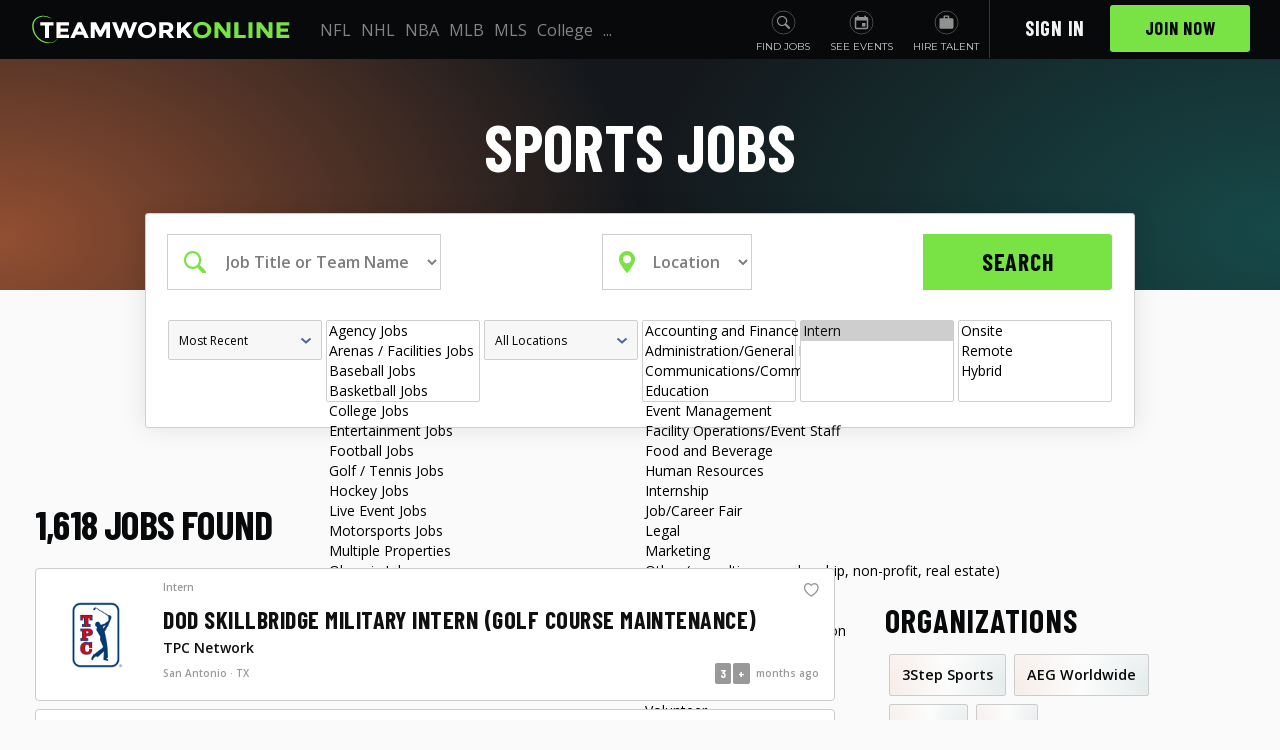

--- FILE ---
content_type: text/html; charset=utf-8
request_url: https://www.teamworkonline.com/jobs-in-sports?employment_opportunity_search%5Bcareer_level_ids%5D%5B%5D=97&page=17
body_size: 13958
content:
<!DOCTYPE html><html lang="en"><head><style type="text/css">html {
  opacity: 0;
}</style><base target="_top" /><title>Sports Jobs | TeamWork Online</title>
<meta name="description" content="5,000+ jobs across all areas of sports business.">
<meta property="og:description" content="5,000+ jobs across all areas of sports business.">
<meta property="og:site_name" content="TeamWork Online">
<meta property="og:title" content="Sports Jobs"><meta charset="utf-8" /><meta content="width=device-width, initial-scale=1" name="viewport" /><meta content="IE=edge" http-equiv="X-UA-Compatible" /><meta content="false" name="turbo-prefetch" /><link rel="icon" type="image/x-icon" href="/assets/favicon-b9eb254d10744245a617281cf23d803225acdc1351755972fc24ccaf426d55cb.ico" /><link rel="mask-icon" type="image/x-icon" href="/assets/mask-icon-0b4be04fefeaf158668db2efab7493f7151ba9770013732aabe95a9a99c15f08.svg" color="black" /><link rel="apple-touch-icon" type="image/x-icon" href="/assets/apple-touch-icon-23184a97c6fc0694860cad496e370b95fc327e424ccb7dd2f2bcd3dc8a7dfee2.png" /><meta name="csrf-param" content="authenticity_token" />
<meta name="csrf-token" content="eXSwT3uM9Pgei_evYPNDMn_Q75WSHk9Ak9fFuONu2vPQRHjQG4z6A9Pc_W72Y_4ekIFcubki8OK3QQHnr3zyUg" /><link href="https://fonts.googleapis.com" rel="preconnect" /><link crossorigin="" href="https://fonts.gstatic.com" rel="preconnect" /><link href="https://fonts.googleapis.com/css2?family=Barlow+Condensed:wght@700&amp;family=Montserrat:wght@300..700&amp;family=Open+Sans:wght@400..700&amp;family=Oswald:wght@400..700&amp;family=Alex+Brush&amp;display=swap" rel="stylesheet" type="text/css" />  <script async src="https://www.googletagmanager.com/gtag/js?id=G-TT21YX2G43"></script>
  <script>
    window.dataLayer = window.dataLayer || [];
    function gtag() { dataLayer.push(arguments); }
    gtag("js", new Date());
    gtag("config", "G-TT21YX2G43", {
      "user_id": null
    });
  </script>
  <script type="text/javascript">
    (function(c,l,a,r,i,t,y){
      c[a]=c[a]||function(){(c[a].q=c[a].q||[]).push(arguments)};
      t=l.createElement(r);t.async=1;t.src="https://www.clarity.ms/tag/"+i;
      y=l.getElementsByTagName(r)[0];y.parentNode.insertBefore(t,y);
    })(window, document, "clarity", "script", "fuouycn1fx");
  </script>
  <script src="https://www.googletagservices.com/tag/js/gpt.js" async="async"></script>

  <script>
//<![CDATA[

    var googletag = googletag || {};
    googletag.cmd = googletag.cmd || [];

    googletag.cmd.push(function() {
      googletag.defineSlot('/1335317/CollegeProgramAd', [300, 250], 'div-gpt-ad-1466008360264-1').addService(googletag.pubads());
      googletag.pubads().enableSingleRequest();
      googletag.pubads().collapseEmptyDivs();
      googletag.pubads().setTargeting("mvp", "false");
      googletag.enableServices();
    });

//]]>
</script><script src="https://accounts.google.com/gsi/client" async="async" defer="defer"></script><link rel="stylesheet" href="/assets/application.bundle-95917b078e3f72ea5e2ab577dfcb7078301f25a697eb23c2186a543865747897.css" data-turbo-track="reload" /><link rel="stylesheet" href="/assets/application-2a2754390d6939f989e327b21ed07ef9ac94ae53dc64d784cd0519843c54393c.css" data-turbo-track="reload" /><script src="/assets/application.bundle-7df10b8fc95036b97e5cd273767fceab939c3abeac7df47aa6172e01ffe76045.js" data-turbo-track="reload"></script><script src="/assets/application-867387c7a7bd0a8b91b50bb5bc8a8b62ef4a38fe3902c5bda34a9802099eddd4.js" data-turbo-track="reload"></script></head><body class="employment_opportunity_searches employment_opportunity_searches-new body-footer-adjust"><div data-client_id="675351471205-l11mnq9orkis5vb23na6aksk1l5hippk.apps.googleusercontent.com" data-itp_support="false" data-login_uri="https://www.teamworkonline.com/google_one_tap_callbacks" data-return_to="/jobs-in-sports?employment_opportunity_search%5Bcareer_level_ids%5D%5B%5D=97&amp;page=17" id="g_id_onload"></div><header class="header" id="application-header"><div class="container"><div class="header-logo" data-header-logo=""><a href="/"><img src="/assets/teamworkonline-logo-7748f4b47ff292ea8c5cf6bbca6494b1c4455cff05a85fa6d4a5926ac27c8eaf.svg" /></a></div><ul class="header-leagues" data-header-leagues=""><li class="header-leagues__item"><a class="header-leagues__link" href="/football-jobs">NFL</a></li><li class="header-leagues__item"><a class="header-leagues__link" href="/hockey-jobs">NHL</a></li><li class="header-leagues__item"><a class="header-leagues__link" href="/basketball-jobs">NBA</a></li><li class="header-leagues__item"><a class="header-leagues__link" href="/baseball-jobs">MLB</a></li><li class="header-leagues__item"><a class="header-leagues__link" href="/soccer-jobs">MLS</a></li><li class="header-leagues__item"><a class="header-leagues__link" href="/college-jobs">College</a></li><li class="header-leagues__item"><a class="header-leagues__link" href="/sports-jobs">...</a></li></ul><div class="header-navigation-set" data-controller="slide-toggle"><div class="header-navigation-trigger" data-action="click-&gt;slide-toggle#toggle"><svg xmlns="http://www.w3.org/2000/svg" width="18" height="16"><path fill="#fff" d="M17.5 0H.5a.5.5 0 0 0-.5.5v3a.5.5 0 0 0 .5.5h17a.5.5 0 0 0 .5-.5v-3a.5.5 0 0 0-.5-.5m0 6H.5a.5.5 0 0 0-.5.5v3a.5.5 0 0 0 .5.5h17a.5.5 0 0 0 .5-.5v-3a.5.5 0 0 0-.5-.5m0 6H.5a.5.5 0 0 0-.5.5v3a.5.5 0 0 0 .5.5h17a.5.5 0 0 0 .5-.5v-3a.5.5 0 0 0-.5-.5"></path></svg>
</div><nav class="header-navigation" data-application-header=""><div class="header-icons"><a class="header-icons__item" href="/jobs-in-sports"><i class="header-icons__icon"><svg xmlns="http://www.w3.org/2000/svg" width="25" height="25" fill="none" class="icon-inline-svg--white"><circle cx="12.5" cy="12.5" r="12.5" fill="#08090a"></circle><path fill="#ccc" fill-rule="evenodd" d="M14.775 7.072a5.384 5.384 0 0 0-7.604 0 5.385 5.385 0 0 0 0 7.603c1.867 1.867 4.774 2.067 6.87.609.043.209.144.408.306.57l3.052 3.053a1.134 1.134 0 0 0 1.853-.368 1.135 1.135 0 0 0-.246-1.238l-3.053-3.054a1.135 1.135 0 0 0-.569-.306 5.383 5.383 0 0 0-.608-6.87h-.001Zm-.963 6.64a4.018 4.018 0 0 1-5.676 0 4.02 4.02 0 0 1 0-5.675 4.019 4.019 0 0 1 5.675 0 4.018 4.018 0 0 1 0 5.675h.001Z" clip-rule="evenodd"></path></svg>
</i><div class="header-icons__label">Find Jobs</div></a><a class="header-icons__item" href="/pages/events"><i class="header-icons__icon"><svg xmlns="http://www.w3.org/2000/svg" width="25" height="25" fill="none" class="icon-inline-svg--white"><circle cx="12.5" cy="12.5" r="12.5" fill="#08090a"></circle><path fill="#ccc" fill-rule="evenodd" d="M16.584 13.083h-3.501v3.5h3.5v-3.5h.001ZM15.416 5.5v1.167H9.583V5.5h-1.75v1.167h-.875c-.802 0-1.458.656-1.458 1.457v9.918c0 .802.656 1.458 1.458 1.458h11.084c.803 0 1.458-.656 1.458-1.458V8.124c0-.802-.655-1.458-1.458-1.458h-.875V5.5h-1.75Zm2.626 12.542H6.958v-7.73h11.084v7.73Z" clip-rule="evenodd"></path></svg>
</i><div class="header-icons__label">See Events</div></a><a class="header-icons__item" href="/pages/for-the-employers"><i class="header-icons__icon"><svg xmlns="http://www.w3.org/2000/svg" width="25" height="25" fill="none" class="icon-inline-svg--white"><circle cx="12.5" cy="12.5" r="12.5" fill="#08090a"></circle><path fill="#ccc" d="M10.92 5h2.96a1.478 1.478 0 0 1 1.48 1.484v1.483h2.96a1.478 1.478 0 0 1 1.48 1.484v8.16a1.486 1.486 0 0 1-1.48 1.484H6.48A1.478 1.478 0 0 1 5 17.612v-8.16c0-.824.659-1.485 1.48-1.485h2.96V6.484C9.44 5.66 10.099 5 10.92 5Zm2.96 2.967V6.484h-2.96v1.483h2.96Z"></path></svg>
</i><div class="header-icons__label">Hire Talent</div></a></div><div class="header-navigation-list header-navigation-list--with-text hidden" data-signed-out-header="" data-slide-toggle-target="dropdown"><div class="header-navigation-list-item header-navigation-list-item__d-mobile"><i class="header-navigation-icon--n-find-jobs"></i><a class="header-navigation-list-link" href="/jobs-in-sports">Find Jobs</a></div><div class="header-navigation-list-item header-navigation-list-item__d-mobile"><i class="header-navigation-icon--n-see-events"></i><a class="header-navigation-list-link" href="/pages/events">See Events</a></div><div class="header-navigation-list-item header-navigation-list-item__d-mobile"><i class="header-navigation-icon--n-hire-talent"></i><a class="header-navigation-list-link" href="/pages/for-the-employers">Hire Talent</a></div><div class="header-navigation-list-item"><a class="header-navigation-list-link header-navigation-list-link__sign-in" href="/sign_in">Sign in</a></div><div class="header-navigation-list-item"><a class="button button--teamwork button--cta-header" href="/sign_up">Join Now</a></div></div></nav></div></div></header><div id="flashes"></div><div class="container container--full container__search-jobs"><h1 class="hide--small-only">Sports Jobs</h1></div><div class="container container--medium container__search-jobs--form"><form data-controller="autosubmit employment-opportunities-search" novalidate="novalidate" class="simple_form form employment_opportunity_search" action="/jobs-in-sports" accept-charset="UTF-8" method="get"><div class="card card--clickable card--clickable--no-hover card__box-shadow margin-top--x-small"><div class="row"><div class="job-search"><div class="job-search__portion job-search__name"><div class="form-wrapper form-wrapper--search select required employment_opportunity_search_query"><select class="featured-input featured-input--search select required form-input" data-employment-opportunities-search-target="query" name="employment_opportunity_search[query]" id="employment_opportunity_search_query"><option value="">Job Title or Team Name</option>
<option value=""></option></select></div></div><div class="job-search__portion job-search__location"><div class="form-wrapper form-wrapper--location select optional employment_opportunity_search_place_name"><select class="featured-input featured-input--location select optional form-input" data-controller="places" name="employment_opportunity_search[place_name]" id="employment_opportunity_search_place_name"><option value="">Location</option>
</select></div></div><div class="job-search__portion job-search__button"><input type="submit" name="commit" value="Search" class="featured-input--button" data-disable-with="Search" /></div><div class="margin-top--x-small full-width"><div class="filters-container"><div class="form-wrapper select required employment_opportunity_search_sort_by form-wrapper--filter-select"><select class="select-standard select required form-input" data-action="autosubmit#submit" name="employment_opportunity_search[sort_by]" id="employment_opportunity_search_sort_by"><option selected="selected" value="most_recent">Most Recent</option>
<option value="hiring_activity">Hiring Activity</option>
<option value="last_7_days">Last 7 Days</option>
<option value="last_30_days">Last 30 Days</option></select></div><div class="form-wrapper select required employment_opportunity_search_license_group_ids form-wrapper--filter-select multiple-select"><input name="employment_opportunity_search[license_group_ids][]" type="hidden" value="" autocomplete="off" /><select data-autosubmit-target="multipleSelect" data-show-clear="false" multiple="multiple" placeholder="All Jobs" class="select required form-input" name="employment_opportunity_search[license_group_ids][]" id="employment_opportunity_search_license_group_ids"><option value="279">Agency Jobs</option>
<option value="238">Arenas / Facilities Jobs</option>
<option value="227">Baseball Jobs</option>
<option value="228">Basketball Jobs</option>
<option value="243">College Jobs</option>
<option value="284">Entertainment Jobs</option>
<option value="229">Football Jobs</option>
<option value="233">Golf / Tennis Jobs</option>
<option value="230">Hockey Jobs</option>
<option value="231">Live Event Jobs</option>
<option value="235">Motorsports Jobs</option>
<option value="240">Multiple Properties</option>
<option value="280">Olympic Jobs</option>
<option value="241">Other Sports Jobs</option>
<option value="232">Soccer Jobs</option>
<option value="285">Sporting Goods Jobs</option>
<option value="278">Technology Jobs</option>
<option value="245">Youth Sports Jobs</option></select></div><div class="form-wrapper select required employment_opportunity_search_united_states_opportunities_only form-wrapper--filter-select"><select class="select-standard select required form-input" data-action="autosubmit#submit" name="employment_opportunity_search[united_states_opportunities_only]" id="employment_opportunity_search_united_states_opportunities_only"><option value="">All Locations</option>
<option value="true">US Only</option>
<option value="false">Non-US Only</option></select></div><div class="form-wrapper select required employment_opportunity_search_category_ids form-wrapper--filter-select multiple-select"><input name="employment_opportunity_search[category_ids][]" type="hidden" value="" autocomplete="off" /><select data-autosubmit-target="multipleSelect" data-show-clear="false" multiple="multiple" placeholder="Category" class="select required form-input" name="employment_opportunity_search[category_ids][]" id="employment_opportunity_search_category_ids"><option value="332">Accounting and Finance</option>
<option value="333">Administration/General Management</option>
<option value="334">Communications/Community Relations</option>
<option value="353">Education</option>
<option value="335">Event Management</option>
<option value="336">Facility Operations/Event Staff</option>
<option value="337">Food and Beverage</option>
<option value="338">Human Resources</option>
<option value="339">Internship</option>
<option value="340">Job/Career Fair</option>
<option value="341">Legal</option>
<option value="342">Marketing</option>
<option value="343">Other (consulting, membership, non-profit, real estate)</option>
<option value="344">Player Operations</option>
<option value="345">Retail/Licensing</option>
<option value="346">Sponsorship Sales &amp; Activation</option>
<option value="347">Technical Services</option>
<option value="348">Ticket Operations</option>
<option value="349">Ticket Sales and Services</option>
<option value="350">Volunteer</option>
<option value="351">Web/Creative Services</option></select></div><div class="form-wrapper select required employment_opportunity_search_career_level_ids form-wrapper--filter-select multiple-select"><input name="employment_opportunity_search[career_level_ids][]" type="hidden" value="" autocomplete="off" /><select data-autosubmit-target="multipleSelect" data-show-clear="true" multiple="multiple" placeholder="Job Level" class="select required form-input" name="employment_opportunity_search[career_level_ids][]" id="employment_opportunity_search_career_level_ids"><option selected="selected" value="97">Intern</option></select></div><div class="form-wrapper select required employment_opportunity_search_workplace_types form-wrapper--filter-select multiple-select"><input name="employment_opportunity_search[workplace_types][]" type="hidden" value="" autocomplete="off" /><select data-autosubmit-target="multipleSelect" data-show-clear="false" multiple="multiple" placeholder="Workplace Type" class="select required form-input" name="employment_opportunity_search[workplace_types][]" id="employment_opportunity_search_workplace_types"><option value="onsite">Onsite</option>
<option value="remote">Remote</option>
<option value="hybrid">Hybrid</option></select></div></div></div></div></div></div></form></div><div class="container container--padded padding-top--zero container__search-jobs--content"><main><div class="layout-sidebar layout-browse-jobs"><div class="layout-sidebar__sidebar layout-sidebar__sidebar--browse-jobs"><div class="row"><div class="result-breakdown-banner hide-scrollbars"><div id="div-gpt-ad-1466008360264-1" style="height:250px; width:300px;"><script>googletag.cmd.push(function() {
  googletag.display('div-gpt-ad-1466008360264-1');
});</script></div></div></div><div class="result-breakdown-heading result-breakdown-heading--candidate form-label">Organizations</div><ol class="result-breakdown--candidate"><li class="result-breakdown-item"><a href="/multiple-properties/three-step-sports/three-step-sports-jobs"><span>3Step Sports</span></a></li><li class="result-breakdown-item"><a href="/multiple-properties/aeg-sports/aeg-worldwide"><span>AEG Worldwide</span></a></li><li class="result-breakdown-item"><a href="/agency-jobs/agency-jobs/agency-careers"><span>Agency</span></a></li><li class="result-breakdown-item"><a href="/golf-tennis-jobs/ajga/ajga"><span>AJGA</span></a></li><li class="result-breakdown-item"><a href="/youth-sports-jobs/All-Star-Sports-Academy-jobs/All-Star-Sports-Academy-jobs"><span>All-Star Sports Academy</span></a></li><li class="result-breakdown-item"><a href="/multiple-properties/amb-sports-entertainment-jobs/amb-sports-entertainment-jobs"><span>AMB Sports + Entertainment</span></a></li><li class="result-breakdown-item"><a href="/baseball-jobs/aapb/aapb-office-jobs"><span>American Association of Professional Baseball </span></a></li><li class="result-breakdown-item"><a href="/hockey-jobs/theahl/ahl-league-office"><span>American Hockey League</span></a></li><li class="result-breakdown-item"><a href="/baseball-jobs/App-league-jobs/App-league-office-jobs"><span>Appalachian League</span></a></li><li class="result-breakdown-item"><a href="/arenas-facilities-jobs/arenanetwork/arena-network"><span>Arena Network</span></a></li><li class="result-breakdown-item"><a href="/soccer-jobs/atlanta-united-careers/atlanta-united-fc"><span>Atlanta United</span></a></li><li class="result-breakdown-item"><a href="/baseball-jobs/atlanticleague/atlantic-league"><span>Atlantic League</span></a></li><li class="result-breakdown-item"><a href="/arenas-facilities-jobs/best-crowdmanagement-jobs/best-crowdmanagement-jobs"><span>BEST Crowd Management</span></a></li><li class="result-breakdown-item"><a href="/baseball-jobs/cal-ripken-sr-collegiate-baseball-league/cal-ripken-sr-collegiate-baseball-league-office-jobs"><span>Cal Ripken Sr. Collegiate Baseball League</span></a></li><li class="result-breakdown-item"><a href="/football-jobs/cfljobs/cfl"><span>Canadian Football League (CFL)</span></a></li><li class="result-breakdown-item"><a href="/baseball-jobs/carolinaleague/carolina-league"><span>Carolina League</span></a></li><li class="result-breakdown-item"><a href="/hockey-jobs/chicago-blackhawks/chicago-blackhawks"><span>Chicago Blackhawks</span></a></li><li class="result-breakdown-item"><a href="/soccer-jobs/chicago-fire-fc/chicago-fire"><span>Chicago Fire FC</span></a></li><li class="result-breakdown-item"><a href="/baseball-jobs/cincinnati-reds/cincinnati-reds"><span>Cincinnati Reds</span></a></li><li class="result-breakdown-item"><a href="/baseball-jobs/coastal-plain-league/coastal-plain-league-jobs"><span>Coastal Plain League </span></a></li><li class="result-breakdown-item"><a href="/college-jobs/college-football-playoff/college-football-playoff-jobs"><span>College Football Playoff</span></a></li><li class="result-breakdown-item"><a href="/college-jobs/collegesportsjobs/college-sports-jobs"><span>College Sports</span></a></li><li class="result-breakdown-item"><a href="/soccer-jobs/columbus-crew-jobs/columbus-crew"><span>Columbus Crew</span></a></li><li class="result-breakdown-item"><a href="/arenas-facilities-jobs/comcast-spectacor/comcast-spectacor-jobs"><span>Comcast Spectacor</span></a></li><li class="result-breakdown-item"><a href="/soccer-jobs/dc-united/d-c--united"><span>D.C. United</span></a></li><li class="result-breakdown-item"><a href="/baseball-jobs/diamond-baseball-holdings/diamond-baseball-holdings-jobs"><span>Diamond Baseball Holdings</span></a></li><li class="result-breakdown-item"><a href="/baseball-jobs/easternleague/eastern-league-office"><span>Eastern League</span></a></li><li class="result-breakdown-item"><a href="/hockey-jobs/echl/echl-league-office"><span>ECHL</span></a></li><li class="result-breakdown-item"><a href="/multiple-properties/wme-img/wme-img"><span>Endeavor</span></a></li><li class="result-breakdown-item"><a href="/entertainment-jobs/entertainment/entertainment-jobs"><span>Entertainment</span></a></li><li class="result-breakdown-item"><a href="/soccer-jobs/fc-cincinnati/cincinnati-fc"><span>FC Cincinnati</span></a></li><li class="result-breakdown-item"><a href="/baseball-jobs/fenwaysports/boston-red-sox"><span>Fenway Sports</span></a></li><li class="result-breakdown-item"><a href="https://sites.teamworkonline.com/florida-panthers"><span>Florida Panthers</span></a></li><li class="result-breakdown-item"><a href="/baseball-jobs/frontierleaguejobs/frontier-league-office"><span>Frontier League</span></a></li><li class="result-breakdown-item"><a href="/golf-tennis-jobs/golf-jobs/golf-jobs"><span>Golf</span></a></li><li class="result-breakdown-item"><a href="/multiple-properties/haslam-sports-group-jobs/haslam-sports-group-jobs"><span>Haslam Sports Group</span></a></li><li class="result-breakdown-item"><a href="/entertainment-jobs/hershey-entertainment-resorts/hershey-entertainment-and-resorts-jobs"><span>Hershey Entertainment &amp; Resorts</span></a></li><li class="result-breakdown-item"><a href="/baseball-jobs/houstonbaseball/houston-astros"><span>Houston Astros</span></a></li><li class="result-breakdown-item"><a href="/football-jobs/texans/houston-texans"><span>Houston Texans</span></a></li><li class="result-breakdown-item"><a href="/golf-tennis-jobs/hjgt-jobs/hurricane-junior-golf-tour"><span>Hurricane Junior Golf Tour</span></a></li><li class="result-breakdown-item"><a href="/youth-sports-jobs/img-academy-jobs/img-academy"><span>IMG Academy</span></a></li><li class="result-breakdown-item"><a href="/football-jobs/indianapolis-colts-jobs/indianapolis-colts"><span>Indianapolis Colts</span></a></li><li class="result-breakdown-item"><a href="/football-jobs/indoorfootball-league-jobs/indoor-football-leaguejobs"><span>Indoor Football League </span></a></li><li class="result-breakdown-item"><a href="/baseball-jobs/internationalleague/international-league"><span>International League</span></a></li><li class="result-breakdown-item"><a href="/other-sports-jobs/ironman/ironman"><span>IRONMAN</span></a></li><li class="result-breakdown-item"><a href="/baseball-jobs/kansas-city-royals-jobs/kansas-city-royals"><span>Kansas City Royals</span></a></li><li class="result-breakdown-item"><a href="/multiple-properties/kroenkesportsjobs/kroenke-sports---entertainment"><span>Kroenke Sports</span></a></li><li class="result-breakdown-item"><a href="/arenas-facilities-jobs/asm-global-jobs/asm-global-jobs"><span>Legends Global</span></a></li><li class="result-breakdown-item"><a href="/baseball-jobs/little-league/little-league-jobs"><span>Little League</span></a></li><li class="result-breakdown-item"><a href="/live-event-jobs/liveeventjobs/live-event-jobs"><span>Live Event</span></a></li><li class="result-breakdown-item"><a href="/baseball-jobs/los-angeles-angels-jobs/los-angeles-angels"><span>Los Angeles Angels</span></a></li><li class="result-breakdown-item"><a href="/baseball-jobs/main-street-baseball/main-street-baseball-jobs"><span>Main Street Baseball</span></a></li><li class="result-breakdown-item"><a href="/other-sports-jobs/major-league-rugby/major-league-rugby"><span>Major League Rugby</span></a></li><li class="result-breakdown-item"><a href="/soccer-jobs/mls/mls-league-office-soccer-united-marketing"><span>Major League Soccer</span></a></li><li class="result-breakdown-item"><a href="/baseball-jobs/miamibaseball/miami-marlins"><span>Miami Marlins</span></a></li><li class="result-breakdown-item"><a href="/baseball-jobs/midwestleague/midwest-league"><span>Midwest League</span></a></li><li class="result-breakdown-item"><a href="/multiple-properties/miller-sports-entertainment/miller-sports-entertainment-jobs"><span>Miller Sports + Entertainment</span></a></li><li class="result-breakdown-item"><a href="/baseball-jobs/minorleaguebaseballjobs/minor-league-baseball"><span>Minor League Baseball </span></a></li><li class="result-breakdown-item"><a href="/baseball-jobs/baseballjobs/major-league-baseball"><span>MLB Baseball</span></a></li><li class="result-breakdown-item"><a href="/soccer-jobs/mls-next-pro/mls-next-jobs"><span>MLS NEXT Pro</span></a></li><li class="result-breakdown-item"><a href="https://sites.teamworkonline.com/monumental-sports"><span>Monumental Sports</span></a></li><li class="result-breakdown-item"><a href="/motorsports-jobs/motorsports-jobs/motorsports-jobs"><span>Motorsports</span></a></li><li class="result-breakdown-item"><a href="/motorsports-jobs/nascar/nascar-jobs-"><span>NASCAR</span></a></li><li class="result-breakdown-item"><a href="/hockey-jobs/nashville-predators/nashville-predators"><span>Nashville Predators</span></a></li><li class="result-breakdown-item"><a href="/other-sports-jobs/nll/nll-league-office"><span>National Lacrosse League</span></a></li><li class="result-breakdown-item"><a href="/basketball-jobs/nbateamjobs/nba-league-office"><span>NBA Team </span></a></li><li class="result-breakdown-item"><a href="/baseball-jobs/necbl-jobs/necbl-jobs"><span>New England Collegiate Baseball League (NECBL)</span></a></li><li class="result-breakdown-item"><a href="https://sites.teamworkonline.com/saints-pelicans"><span>New Orleans Pelicans</span></a></li><li class="result-breakdown-item"><a href="https://sites.teamworkonline.com/saints-pelicans"><span>New Orleans Saints</span></a></li><li class="result-breakdown-item"><a href="https://sites.teamworkonline.com/saints-pelicans"><span>New Orleans Saints and Pelicans</span></a></li><li class="result-breakdown-item"><a href="/soccer-jobs/nycfc/nyc-fc"><span>New York City Football Club</span></a></li><li class="result-breakdown-item"><a href="/hockey-jobs/new-york-islanders/new-york-islanders"><span>New York Islanders</span></a></li><li class="result-breakdown-item"><a href="/soccer-jobs/new-york-redbulls/new-york-red-bulls"><span>New York Red Bulls</span></a></li><li class="result-breakdown-item"><a href="/baseball-jobs/new-york-yankees/new-york-yankees"><span>New York Yankees</span></a></li><li class="result-breakdown-item"><a href="/football-jobs/footballjobs/nfl-football-jobs"><span>NFL Football</span></a></li><li class="result-breakdown-item"><a href="/hockey-jobs/hockeyjobs/nhl-league-office"><span>NHL Hockey</span></a></li><li class="result-breakdown-item"><a href="/hockey-jobs/nahl-jobs/nahl-team-jobs"><span>North American Hockey League</span></a></li><li class="result-breakdown-item"><a href="/golf-tennis-jobs/northern-texas-pga/northern-tx-pga"><span>Northern Texas PGA</span></a></li><li class="result-breakdown-item"><a href="/baseball-jobs/northwestleague/northwest-league"><span>Northwest League</span></a></li><li class="result-breakdown-item"><a href="/baseball-jobs/northwoodsleague/northwoods-league"><span>Northwoods League</span></a></li><li class="result-breakdown-item"><a href="/soccer-jobs/nwslsoccer/nwsl-league-office"><span>NWSL Soccer</span></a></li><li class="result-breakdown-item"><a href="/arenas-facilities-jobs/oakview-group-/ovg-corporate"><span>Oak View Group</span></a></li><li class="result-breakdown-item"><a href="/olympic-jobs/olympic-jobs/olympic-careers"><span>Olympic</span></a></li><li class="result-breakdown-item"><a href="/multiple-properties/oneteam-partners-jobs/oneteam-partners-jobs"><span>OneTeam Partners </span></a></li><li class="result-breakdown-item"><a href="/soccer-jobs/orlando-city-sc-pride/orlando-city-sc-pride"><span>Orlando City SC &amp; Orlando Pride</span></a></li><li class="result-breakdown-item"><a href="/baseball-jobs/pclbaseball/pacific-coast-league"><span>Pacific Coast League</span></a></li><li class="result-breakdown-item"><a href="/motorsports-jobs/penske-entertainment/penske-entertainment-jobs"><span>Penske Entertainment</span></a></li><li class="result-breakdown-item"><a href="/baseball-jobs/perfect-game/perfect-game-jobs"><span>Perfect Game</span></a></li><li class="result-breakdown-item"><a href="/golf-tennis-jobs/pga-championships/pga-championships"><span>PGA Championships</span></a></li><li class="result-breakdown-item"><a href="https://sites.teamworkonline.com/pga-tour"><span>PGA TOUR</span></a></li><li class="result-breakdown-item"><a href="/baseball-jobs/pioneer-league-jobs/pioneer-league"><span>Pioneer League</span></a></li><li class="result-breakdown-item"><a href="/hockey-jobs/pittsburgh-penguins/pittsburgh-penguins"><span>Pittsburgh Penguins</span></a></li><li class="result-breakdown-item"><a href="/baseball-jobs/pittsburghpirates/pittsburgh-pirates-jobs"><span>Pittsburgh Pirates</span></a></li><li class="result-breakdown-item"><a href="/multiple-properties/playfly-sports/playfly-sports-jobs"><span>Playfly Sports</span></a></li><li class="result-breakdown-item"><a href="/other-sports-jobs/premier-lacrosse-jobs/premier-lacrosse-league-careers"><span>Premier Lacrosse League</span></a></li><li class="result-breakdown-item"><a href="/baseball-jobs/prep-baseball-jobs/prep-tournaments-jobs"><span>Prep Baseball Tournaments</span></a></li><li class="result-breakdown-item"><a href="/baseball-jobs/prospectleague/prospect-league-jobs"><span>Prospect League</span></a></li><li class="result-breakdown-item"><a href="/soccer-jobs/real-salt-lake/real-salt-lake"><span>Real Salt Lake</span></a></li><li class="result-breakdown-item"><a href="/arenas-facilities-jobs/rev-entertainment/rev-sports-management-jobs"><span>REV Entertainment</span></a></li><li class="result-breakdown-item"><a href="/sporting-goods-jobs/riddell-jobs/riddell-jobs"><span>Riddell</span></a></li><li class="result-breakdown-item"><a href="/soccer-jobs/seattle-sounders/sounders-reign-fc"><span>Seattle Sounders &amp; Reign FC</span></a></li><li class="result-breakdown-item"><a href="/baseball-jobs/southatlanticleague/south-atlantic-league-office"><span>South Atlantic League</span></a></li><li class="result-breakdown-item"><a href="/baseball-jobs/southernleague/southern-league"><span>Southern League</span></a></li><li class="result-breakdown-item"><a href="/hockey-jobs/sphl-league/sphl-league-jobs"><span>Southern Professional Hockey League</span></a></li><li class="result-breakdown-item"><a href="/motorsports-jobs/speedwaymotorsports/speedway-motorsports--inc-"><span>Speedway Motorsports</span></a></li><li class="result-breakdown-item"><a href="/sports-technology-jobs/sponsor-united/sponsorunited-jobs"><span>SponsorUnited</span></a></li><li class="result-breakdown-item"><a href="/sporting-goods-jobs/sporting-goods-apparel-fitness/sporting-goods-apparel-and-fitness-brand-jobs"><span>Sporting Goods / Apparel / Fitness Brands</span></a></li><li class="result-breakdown-item"><a href="/sports-technology-jobs/sports-technology-careers/sports-technology-jobs"><span>Sports Technology</span></a></li><li class="result-breakdown-item"><a href="/soccer-jobs/st-louis-city-sc/mls-st-louis"><span>St. Louis City SC</span></a></li><li class="result-breakdown-item"><a href="/baseball-jobs/tampa-bay-rays/tampa-bay-rays"><span>Tampa Bay Rays</span></a></li><li class="result-breakdown-item"><a href="/multiple-properties/Teall-sports-and-entertainment-jobs/teall-sports-and-entertainment-jobs"><span>Teall Sports &amp; Entertainment</span></a></li><li class="result-breakdown-item"><a href="/multiple-properties/www/teamwork-consulting"><span>TeamWork Consulting</span></a></li><li class="result-breakdown-item"><a href="/multiple-properties/tepper-sports-entertainment-jobs/tepper-sports-jobs"><span>Tepper Sports &amp; Entertainment</span></a></li><li class="result-breakdown-item"><a href="/baseball-jobs/texas-collegiate-league/texas-collegiate-league-jobs"><span>Texas Collegiate League</span></a></li><li class="result-breakdown-item"><a href="/baseball-jobs/texasleague/texas-league"><span>Texas League</span></a></li><li class="result-breakdown-item"><a href="/baseball-jobs/texasbaseball/texas-rangers"><span>Texas Rangers</span></a></li><li class="result-breakdown-item"><a href="/baseball-jobs/the-players-league-jobs/the-players-league-jobs"><span>The Players League </span></a></li><li class="result-breakdown-item"><a href="/other-sports-jobs/UFA-jobs/UFA-%20League-Office-Jobs"><span>Ultimate Frisbee Association - UFA</span></a></li><li class="result-breakdown-item"><a href="/soccer-jobs/usl-soccer-jobs/usl-team-jobs"><span>United Soccer League (USL)</span></a></li><li class="result-breakdown-item"><a href="/golf-tennis-jobs/usga-jobs/usga-jobs"><span>United States Golf Association (USGA)</span></a></li><li class="result-breakdown-item"><a href="/hockey-jobs/unitedstates-hockeyleague-jobs/united-states-hockey-league"><span>United States Hockey League</span></a></li><li class="result-breakdown-item"><a href="/baseball-jobs/unrivaledsports/Unrivaled-sports-jobs"><span>Unrivaled Sports</span></a></li><li class="result-breakdown-item"><a href="/olympic-jobs/usa-triathlon-jobs/usa-triathlon"><span>USA Triathlon</span></a></li><li class="result-breakdown-item"><a href="/olympic-jobs/usngbjobs/us-national-governing-bodies"><span>US National Governing Bodies</span></a></li><li class="result-breakdown-item"><a href="/youth-sports-jobs/volo-sports-jobs/volo-sports-jobs"><span>Volo Sports</span></a></li><li class="result-breakdown-item"><a href="/baseball-jobs/washington-nationals/washington-nationals"><span>Washington Nationals</span></a></li><li class="result-breakdown-item"><a href="/basketball-jobs/wnbateamjobs/wnba-team-jobs"><span>WNBA Team</span></a></li><li class="result-breakdown-item"><a href="/football-jobs/womens-football-alliance/womens-football-alliance-league-office"><span>Women&#39;s Football Alliance</span></a></li><li class="result-breakdown-item"><a href="/golf-tennis-jobs/protennisjobs/tennis-jobs"><span>WTA/ATP/USTA/RSPA</span></a></li><li class="result-breakdown-item"><a href="/youth-sports-jobs/youth-sports-careers/youth-sports-jobs"><span>Youth Sports</span></a></li><li class="result-breakdown-item"><a href="/multiple-properties/zawyer-sports/zawyer-sports"><span>Zawyer Sports &amp; Entertainment</span></a></li><li class="result-breakdown-item"><a href="/sports-technology-jobs/zoomph-jobs/zoomph-jobs-page"><span>Zoomph</span></a></li></ol><div class="result-breakdown-heading result-breakdown-heading--candidate form-label padding-top--small">Collections</div><ol class="result-breakdown--candidate"><li class="result-breakdown-item"><a href="/multiple-properties/www/2026-colorado-sports-and-entertainment-career-fair"><span>2026 Colorado Sports &amp; Entertainment Career Fair</span></a></li><li class="result-breakdown-item"><a href="/multiple-properties/www/2026-dallas-stars-career-fair-jobs"><span>2026 Dallas Stars Career Fair</span></a></li><li class="result-breakdown-item"><a href="/multiple-properties/www/2026-florida-panthers-sports-and-entertainment-career-fair-jobs"><span>2026 Florida Panthers Sports &amp; Entertainment Career Fair</span></a></li><li class="result-breakdown-item"><a href="/multiple-properties/www/2026-minnesota-sports-and-entertainment-career-fair"><span>2026 Minnesota Sports &amp; Entertainment Career Fair</span></a></li><li class="result-breakdown-item"><a href="/multiple-properties/www/2026-nashville-predators-breaking-into-sports-career-fair"><span>2026 Nashville Predators Breaking Into Sports Career Fair</span></a></li><li class="result-breakdown-item"><a href="/multiple-properties/www/2026-Pittsburgh-Sports-and-Entertainment-Career-Fair"><span>2026 Pittsburgh Sports and Entertainment Career Fair</span></a></li><li class="result-breakdown-item"><a href="/multiple-properties/www/2026-tampa-bay-lightning-sports-entertainment-career-fair-jobs"><span>2026 Tampa Bay Lightning Sports &amp; Entertainment Career Fair</span></a></li><li class="result-breakdown-item"><a href="/agency-jobs/agency-jobs/agency-careers"><span>Agency Jobs</span></a></li><li class="result-breakdown-item"><a href="/multiple-properties/www/arctos-sports-partners-jobs"><span>Arctos Sports Partners</span></a></li><li class="result-breakdown-item"><a href="/arenas-facilities-jobs/arenanetwork/arena-network"><span>Arena Network</span></a></li><li class="result-breakdown-item"><a href="/college-jobs/collegesportsjobs/college-sports-jobs"><span>College Sports Jobs Network</span></a></li><li class="result-breakdown-item"><a href="/multiple-properties/www/delaware-blue-coats-sports-and-entertainment-business-night-jobs"><span>Delaware Blue Coats Sports &amp; Entertainment Business Night</span></a></li><li class="result-breakdown-item"><a href="/entertainment-jobs/entertainment/entertainment-jobs"><span>Entertainment Jobs</span></a></li><li class="result-breakdown-item"><a href="/golf-tennis-jobs/golf-jobs/golf-jobs"><span>Golf Jobs</span></a></li><li class="result-breakdown-item"><a href="/live-event-jobs/liveeventjobs/live-event-jobs"><span>Live Event Jobs</span></a></li><li class="result-breakdown-item"><a href="/multiple-properties/www/los-angeles-sports-and-entertainment-career-expo-jobs"><span>Los Angeles Sports &amp; Entertainment Career Expo</span></a></li><li class="result-breakdown-item"><a href="/multiple-properties/www/milwaukee-and-chicago-sports-entertainment-career-fair-jobs"><span>Milwaukee &amp; Chicago Sports &amp; Entertainment Career Fair</span></a></li><li class="result-breakdown-item"><a href="/baseball-jobs/minorleaguebaseballjobs/minor-league-baseball"><span>Minor League Baseball Jobs</span></a></li><li class="result-breakdown-item"><a href="/baseball-jobs/baseballjobs/major-league-baseball"><span>MLB Team Jobs</span></a></li><li class="result-breakdown-item"><a href="/soccer-jobs/mls/mls-league-office-soccer-united-marketing"><span>MLS Team Jobs</span></a></li><li class="result-breakdown-item"><a href="/motorsports-jobs/motorsports-jobs/motorsports-jobs"><span>Motorsports Jobs</span></a></li><li class="result-breakdown-item"><a href="/basketball-jobs/nbateamjobs/nba-league-office"><span>NBA Team Jobs</span></a></li><li class="result-breakdown-item"><a href="/football-jobs/footballjobs/nfl-football-jobs"><span>NFL Team Jobs</span></a></li><li class="result-breakdown-item"><a href="/hockey-jobs/hockeyjobs/nhl-league-office"><span>NHL Team Jobs</span></a></li><li class="result-breakdown-item"><a href="/olympic-jobs/olympic-jobs/olympic-careers"><span>Olympic Jobs</span></a></li><li class="result-breakdown-item"><a href="/multiple-properties/www/recreation-jobs"><span>Recreation Jobs</span></a></li><li class="result-breakdown-item"><a href="/sporting-goods-jobs/sporting-goods-apparel-fitness/sporting-goods-apparel-and-fitness-brand-jobs"><span>Sporting Goods / Apparel / Footwear / Fitness Jobs Collection Powered By SFIA</span></a></li><li class="result-breakdown-item"><a href="/multiple-properties/www/sports-betting-job-collection"><span>Sports Betting Job Collection</span></a></li><li class="result-breakdown-item"><a href="/multiple-properties/www/sports-business-education-jobs"><span>Sports Business Education</span></a></li><li class="result-breakdown-item"><a href="/sports-technology-jobs/sports-technology-careers/sports-technology-jobs"><span>Sports Technology Jobs</span></a></li><li class="result-breakdown-item"><a href="/multiple-properties/www/spotlighted-newsletter-jobs"><span>Weekly Featured Jobs</span></a></li><li class="result-breakdown-item"><a href="/multiple-properties/www/womens-sports-jobs"><span>Women&#39;s Sports Jobs</span></a></li><li class="result-breakdown-item"><a href="/youth-sports-jobs/youth-sports-careers/youth-sports-jobs"><span>Youth Sports Jobs</span></a></li></ol></div><div class="layout-sidebar__content layout-sidebar__content--browse-jobs"><div class="row"><h2 class="barlow inline-block h2__browse-jobs">1,618 jobs found</h2></div><div class="row"><div class="result-list"><div class="browse-jobs-card"><div class="browse-jobs-card__image"><img alt="TPC Network" loading="lazy" src="https://cf-production.teamworkonline.com/uploads/public/thumb_ae417e82-b9cb-4613-8098-0db7cfa8f57f.jpg" /></div><div class="browse-jobs-card__content"><div class="browse-jobs-card__content--top_row"><div class="browse-jobs-card__content--small">Intern</div><div class="browse-jobs-card__content--save"><turbo-frame id="interested_employment_opportunity_2069451"><form class="button_to" method="get" action="/employment_opportunities/2069451/interests/new"><button class="button-icon" title="Save" type="submit"><img src="/assets/icons-inline-svg/save-heart-c78c31237724f09cf2cf346255b92026e14978b52c72587dd94cc516694943b6.svg" /></button><input type="hidden" name="return_to" value="/jobs-in-sports?employment_opportunity_search%5Bcareer_level_ids%5D%5B%5D=97&amp;page=17" autocomplete="off" /></form></turbo-frame></div></div><a class="browse-jobs-card__content--title" href="/golf-tennis-jobs/pgatour/tpc-network-jobs/dod-skillbridge-military-intern-golf-course-maintenance-2069451"><div class="margin-none">DoD Skillbridge Military Intern (Golf Course Maintenance)</div></a><div class="browse-jobs-card__content--organization">TPC Network</div><div class="browse-jobs-card__content--bottom_row"><div class="trending__content--small">San Antonio · TX</div><div class="browse-jobs-card__content--time"><div class="browse-jobs-card__scoreboard">3</div><div class="browse-jobs-card__scoreboard">+</div><div class="trending__content--small trending__scoreboard--time margin-left--xx-small">months ago</div></div></div></div></div><div class="browse-jobs-card"><div class="browse-jobs-card__image"><img alt="Carolina Core FC" loading="lazy" src="https://cf-production.teamworkonline.com/uploads/public/thumb_40737012-93db-4458-9b67-06b0bd720048.png" /></div><div class="browse-jobs-card__content"><div class="browse-jobs-card__content--top_row"><div class="browse-jobs-card__content--small">Intern</div><div class="browse-jobs-card__content--save"><turbo-frame id="interested_employment_opportunity_2069221"><form class="button_to" method="get" action="/employment_opportunities/2069221/interests/new"><button class="button-icon" title="Save" type="submit"><img src="/assets/icons-inline-svg/save-heart-c78c31237724f09cf2cf346255b92026e14978b52c72587dd94cc516694943b6.svg" /></button><input type="hidden" name="return_to" value="/jobs-in-sports?employment_opportunity_search%5Bcareer_level_ids%5D%5B%5D=97&amp;page=17" autocomplete="off" /></form></turbo-frame></div></div><a class="browse-jobs-card__content--title" href="/soccer-jobs/mls-next-pro/carolina-core-fc-jobs/equipment-intern-2069221"><div class="margin-none">Equipment Intern</div></a><div class="browse-jobs-card__content--organization">Carolina Core FC</div><div class="browse-jobs-card__content--bottom_row"><div class="trending__content--small">High Point · NC</div><div class="browse-jobs-card__content--time"><div class="browse-jobs-card__scoreboard">3</div><div class="browse-jobs-card__scoreboard">+</div><div class="trending__content--small trending__scoreboard--time margin-left--xx-small">months ago</div></div></div></div></div><div class="browse-jobs-card"><div class="browse-jobs-card__image"><img alt="Wisconsin Rapids Rafters" loading="lazy" src="https://cf-production.teamworkonline.com/uploads/public/thumb_be851aaa-2f3d-4daf-af97-65acffbfdf14.png" /></div><div class="browse-jobs-card__content"><div class="browse-jobs-card__content--top_row"><div class="browse-jobs-card__content--small">Intern</div><div class="browse-jobs-card__content--save"><turbo-frame id="interested_employment_opportunity_2068013"><form class="button_to" method="get" action="/employment_opportunities/2068013/interests/new"><button class="button-icon" title="Save" type="submit"><img src="/assets/icons-inline-svg/save-heart-c78c31237724f09cf2cf346255b92026e14978b52c72587dd94cc516694943b6.svg" /></button><input type="hidden" name="return_to" value="/jobs-in-sports?employment_opportunity_search%5Bcareer_level_ids%5D%5B%5D=97&amp;page=17" autocomplete="off" /></form></turbo-frame></div></div><a class="browse-jobs-card__content--title" href="/baseball-jobs/northwoodsleague/wisconsin-rapids-rafters/field-maintenance-facilities-management-internship-2068013"><div class="margin-none">Field Maintenance / Facilities Management Internship </div></a><div class="browse-jobs-card__content--organization">Wisconsin Rapids Rafters</div><div class="browse-jobs-card__content--bottom_row"><div class="trending__content--small">Wisconsin Rapids · WI</div><div class="browse-jobs-card__content--time"><div class="browse-jobs-card__scoreboard">3</div><div class="browse-jobs-card__scoreboard">+</div><div class="trending__content--small trending__scoreboard--time margin-left--xx-small">months ago</div></div></div></div></div><div class="browse-jobs-card"><div class="browse-jobs-card__image"><img alt="Wisconsin Rapids Rafters" loading="lazy" src="https://cf-production.teamworkonline.com/uploads/public/thumb_be851aaa-2f3d-4daf-af97-65acffbfdf14.png" /></div><div class="browse-jobs-card__content"><div class="browse-jobs-card__content--top_row"><div class="browse-jobs-card__content--small">Intern</div><div class="browse-jobs-card__content--save"><turbo-frame id="interested_employment_opportunity_2068009"><form class="button_to" method="get" action="/employment_opportunities/2068009/interests/new"><button class="button-icon" title="Save" type="submit"><img src="/assets/icons-inline-svg/save-heart-c78c31237724f09cf2cf346255b92026e14978b52c72587dd94cc516694943b6.svg" /></button><input type="hidden" name="return_to" value="/jobs-in-sports?employment_opportunity_search%5Bcareer_level_ids%5D%5B%5D=97&amp;page=17" autocomplete="off" /></form></turbo-frame></div></div><a class="browse-jobs-card__content--title" href="/baseball-jobs/northwoodsleague/wisconsin-rapids-rafters/retail-sales-internship-2068009"><div class="margin-none">Retail Sales Internship </div></a><div class="browse-jobs-card__content--organization">Wisconsin Rapids Rafters</div><div class="browse-jobs-card__content--bottom_row"><div class="trending__content--small">Wisconsin Rapids · WI</div><div class="browse-jobs-card__content--time"><div class="browse-jobs-card__scoreboard">3</div><div class="browse-jobs-card__scoreboard">+</div><div class="trending__content--small trending__scoreboard--time margin-left--xx-small">months ago</div></div></div></div></div><div class="browse-jobs-card"><div class="browse-jobs-card__image"><img alt="Wisconsin Rapids Rafters" loading="lazy" src="https://cf-production.teamworkonline.com/uploads/public/thumb_be851aaa-2f3d-4daf-af97-65acffbfdf14.png" /></div><div class="browse-jobs-card__content"><div class="browse-jobs-card__content--top_row"><div class="browse-jobs-card__content--small">Intern</div><div class="browse-jobs-card__content--save"><turbo-frame id="interested_employment_opportunity_2067436"><form class="button_to" method="get" action="/employment_opportunities/2067436/interests/new"><button class="button-icon" title="Save" type="submit"><img src="/assets/icons-inline-svg/save-heart-c78c31237724f09cf2cf346255b92026e14978b52c72587dd94cc516694943b6.svg" /></button><input type="hidden" name="return_to" value="/jobs-in-sports?employment_opportunity_search%5Bcareer_level_ids%5D%5B%5D=97&amp;page=17" autocomplete="off" /></form></turbo-frame></div></div><a class="browse-jobs-card__content--title" href="/baseball-jobs/northwoodsleague/wisconsin-rapids-rafters/clubhouse-equipment-management-internship-2067436"><div class="margin-none">Clubhouse/Equipment Management Internship </div></a><div class="browse-jobs-card__content--organization">Wisconsin Rapids Rafters</div><div class="browse-jobs-card__content--bottom_row"><div class="trending__content--small">Wisconsin Rapids  · WI</div><div class="browse-jobs-card__content--time"><div class="browse-jobs-card__scoreboard">3</div><div class="browse-jobs-card__scoreboard">+</div><div class="trending__content--small trending__scoreboard--time margin-left--xx-small">months ago</div></div></div></div></div><div class="browse-jobs-card"><div class="browse-jobs-card__image"><img alt="Wisconsin Rapids Rafters" loading="lazy" src="https://cf-production.teamworkonline.com/uploads/public/thumb_be851aaa-2f3d-4daf-af97-65acffbfdf14.png" /></div><div class="browse-jobs-card__content"><div class="browse-jobs-card__content--top_row"><div class="browse-jobs-card__content--small">Intern</div><div class="browse-jobs-card__content--save"><turbo-frame id="interested_employment_opportunity_2067381"><form class="button_to" method="get" action="/employment_opportunities/2067381/interests/new"><button class="button-icon" title="Save" type="submit"><img src="/assets/icons-inline-svg/save-heart-c78c31237724f09cf2cf346255b92026e14978b52c72587dd94cc516694943b6.svg" /></button><input type="hidden" name="return_to" value="/jobs-in-sports?employment_opportunity_search%5Bcareer_level_ids%5D%5B%5D=97&amp;page=17" autocomplete="off" /></form></turbo-frame></div></div><a class="browse-jobs-card__content--title" href="/baseball-jobs/northwoodsleague/wisconsin-rapids-rafters/digital-marketing-photography-internship-2067381"><div class="margin-none"> Digital Marketing &amp; Photography Internship</div></a><div class="browse-jobs-card__content--organization">Wisconsin Rapids Rafters</div><div class="browse-jobs-card__content--bottom_row"><div class="trending__content--small">Wisconsin Rapids · WI</div><div class="browse-jobs-card__content--time"><div class="browse-jobs-card__scoreboard">3</div><div class="browse-jobs-card__scoreboard">+</div><div class="trending__content--small trending__scoreboard--time margin-left--xx-small">months ago</div></div></div></div></div><div class="browse-jobs-card"><div class="browse-jobs-card__image"><img alt="Wisconsin Rapids Rafters" loading="lazy" src="https://cf-production.teamworkonline.com/uploads/public/thumb_be851aaa-2f3d-4daf-af97-65acffbfdf14.png" /></div><div class="browse-jobs-card__content"><div class="browse-jobs-card__content--top_row"><div class="browse-jobs-card__content--small">Intern</div><div class="browse-jobs-card__content--save"><turbo-frame id="interested_employment_opportunity_2055632"><form class="button_to" method="get" action="/employment_opportunities/2055632/interests/new"><button class="button-icon" title="Save" type="submit"><img src="/assets/icons-inline-svg/save-heart-c78c31237724f09cf2cf346255b92026e14978b52c72587dd94cc516694943b6.svg" /></button><input type="hidden" name="return_to" value="/jobs-in-sports?employment_opportunity_search%5Bcareer_level_ids%5D%5B%5D=97&amp;page=17" autocomplete="off" /></form></turbo-frame></div></div><a class="browse-jobs-card__content--title" href="/baseball-jobs/northwoodsleague/wisconsin-rapids-rafters/team-graphic-design-internship-2055632"><div class="margin-none">Team Graphic Design Internship</div></a><div class="browse-jobs-card__content--organization">Wisconsin Rapids Rafters</div><div class="browse-jobs-card__content--bottom_row"><div class="trending__content--small">Wisconsin Rapids · WI</div><div class="browse-jobs-card__content--time"><div class="browse-jobs-card__scoreboard">3</div><div class="browse-jobs-card__scoreboard">+</div><div class="trending__content--small trending__scoreboard--time margin-left--xx-small">months ago</div></div></div></div></div><div class="browse-jobs-card"><div class="browse-jobs-card__image"><img alt="Knoxville Ice Bears" loading="lazy" src="https://cf-production.teamworkonline.com/uploads/public/thumb_83a65596-e45a-4d30-b813-267202e1bf59.png" /></div><div class="browse-jobs-card__content"><div class="browse-jobs-card__content--top_row"><div class="browse-jobs-card__content--small">Intern</div><div class="browse-jobs-card__content--save"><turbo-frame id="interested_employment_opportunity_2047274"><form class="button_to" method="get" action="/employment_opportunities/2047274/interests/new"><button class="button-icon" title="Save" type="submit"><img src="/assets/icons-inline-svg/save-heart-c78c31237724f09cf2cf346255b92026e14978b52c72587dd94cc516694943b6.svg" /></button><input type="hidden" name="return_to" value="/jobs-in-sports?employment_opportunity_search%5Bcareer_level_ids%5D%5B%5D=97&amp;page=17" autocomplete="off" /></form></turbo-frame></div></div><a class="browse-jobs-card__content--title" href="/hockey-jobs/sphl-league/knoxville-ice-bears-jobs/internship-various-positions-2047274"><div class="margin-none">Internship, Various Positions </div></a><div class="browse-jobs-card__content--organization">Knoxville Ice Bears</div><div class="browse-jobs-card__content--bottom_row"><div class="trending__content--small">Knoxville  · TN</div><div class="browse-jobs-card__content--time"><div class="browse-jobs-card__scoreboard">3</div><div class="browse-jobs-card__scoreboard">+</div><div class="trending__content--small trending__scoreboard--time margin-left--xx-small">months ago</div></div></div></div></div><div class="result-item result-item__ad result-item__mvp-ad--move recent-job"><a class="result-item__content" href="/subscriptions/new"><div class="result-logo recent-job__logo"><svg xmlns="http://www.w3.org/2000/svg" width="42" height="42" fill="none"><rect width="42" height="42" fill="#fff" rx="10"></rect><rect width="42" height="42" stroke="#79e345" rx="10"></rect><path fill="#79e345" d="m8.641 17.112 2.292 2.29 7.755-7.644V35h3.265V11.758l7.755 7.645L32 17.113 20.32 5.6 8.641 17.112Z"></path></svg>
</div><div class="result-content__get-mvp"><h3 class="base-font">Move to the Top of the Recruiter&#39;s List</h3><a class="button--teamwork" href="/subscriptions/new">Upgrade to MVP access</a></div></a></div><div class="browse-jobs-card"><div class="browse-jobs-card__image"><img alt="Orange County Soccer Club" loading="lazy" src="https://cf-production.teamworkonline.com/uploads/public/thumb_b87e9ebe-8900-498a-a5e5-9ba88df39a67.png" /></div><div class="browse-jobs-card__content"><div class="browse-jobs-card__content--top_row"><div class="browse-jobs-card__content--small">Intern</div><div class="browse-jobs-card__content--save"><turbo-frame id="interested_employment_opportunity_2033003"><form class="button_to" method="get" action="/employment_opportunities/2033003/interests/new"><button class="button-icon" title="Save" type="submit"><img src="/assets/icons-inline-svg/save-heart-c78c31237724f09cf2cf346255b92026e14978b52c72587dd94cc516694943b6.svg" /></button><input type="hidden" name="return_to" value="/jobs-in-sports?employment_opportunity_search%5Bcareer_level_ids%5D%5B%5D=97&amp;page=17" autocomplete="off" /></form></turbo-frame></div></div><a class="browse-jobs-card__content--title" href="/soccer-jobs/usl-soccer-jobs/orange-county-soccer-club/internship-equipment-staff-2033003"><div class="margin-none">Internship - Equipment Staff</div></a><div class="browse-jobs-card__content--organization">Orange County Soccer Club</div><div class="browse-jobs-card__content--bottom_row"><div class="trending__content--small">Irvine · CA</div><div class="browse-jobs-card__content--time"><div class="browse-jobs-card__scoreboard">3</div><div class="browse-jobs-card__scoreboard">+</div><div class="trending__content--small trending__scoreboard--time margin-left--xx-small">months ago</div></div></div></div></div><div class="browse-jobs-card"><div class="browse-jobs-card__image"><img alt="Orange County Soccer Club" loading="lazy" src="https://cf-production.teamworkonline.com/uploads/public/thumb_b87e9ebe-8900-498a-a5e5-9ba88df39a67.png" /></div><div class="browse-jobs-card__content"><div class="browse-jobs-card__content--top_row"><div class="browse-jobs-card__content--small">Intern</div><div class="browse-jobs-card__content--save"><turbo-frame id="interested_employment_opportunity_2031827"><form class="button_to" method="get" action="/employment_opportunities/2031827/interests/new"><button class="button-icon" title="Save" type="submit"><img src="/assets/icons-inline-svg/save-heart-c78c31237724f09cf2cf346255b92026e14978b52c72587dd94cc516694943b6.svg" /></button><input type="hidden" name="return_to" value="/jobs-in-sports?employment_opportunity_search%5Bcareer_level_ids%5D%5B%5D=97&amp;page=17" autocomplete="off" /></form></turbo-frame></div></div><a class="browse-jobs-card__content--title" href="/soccer-jobs/usl-soccer-jobs/orange-county-soccer-club/pr-and-promotions-team-internship-orange-county-soccer-club-2031827"><div class="margin-none">PR and Promotions Team Internship - Orange County Soccer Club</div></a><div class="browse-jobs-card__content--organization">Orange County Soccer Club</div><div class="browse-jobs-card__content--bottom_row"><div class="trending__content--small">Irvine · CA</div><div class="browse-jobs-card__content--time"><div class="browse-jobs-card__scoreboard">3</div><div class="browse-jobs-card__scoreboard">+</div><div class="trending__content--small trending__scoreboard--time margin-left--xx-small">months ago</div></div></div></div></div><div class="browse-jobs-card"><div class="browse-jobs-card__image"><img alt="Orange County Soccer Club" loading="lazy" src="https://cf-production.teamworkonline.com/uploads/public/thumb_b87e9ebe-8900-498a-a5e5-9ba88df39a67.png" /></div><div class="browse-jobs-card__content"><div class="browse-jobs-card__content--top_row"><div class="browse-jobs-card__content--small">Intern</div><div class="browse-jobs-card__content--save"><turbo-frame id="interested_employment_opportunity_2031825"><form class="button_to" method="get" action="/employment_opportunities/2031825/interests/new"><button class="button-icon" title="Save" type="submit"><img src="/assets/icons-inline-svg/save-heart-c78c31237724f09cf2cf346255b92026e14978b52c72587dd94cc516694943b6.svg" /></button><input type="hidden" name="return_to" value="/jobs-in-sports?employment_opportunity_search%5Bcareer_level_ids%5D%5B%5D=97&amp;page=17" autocomplete="off" /></form></turbo-frame></div></div><a class="browse-jobs-card__content--title" href="/soccer-jobs/usl-soccer-jobs/orange-county-soccer-club/internship-orange-county-soccer-club-2031825"><div class="margin-none">Internship - Orange County Soccer Club</div></a><div class="browse-jobs-card__content--organization">Orange County Soccer Club</div><div class="browse-jobs-card__content--bottom_row"><div class="trending__content--small">Irvine · CA</div><div class="browse-jobs-card__content--time"><div class="browse-jobs-card__scoreboard">3</div><div class="browse-jobs-card__scoreboard">+</div><div class="trending__content--small trending__scoreboard--time margin-left--xx-small">months ago</div></div></div></div></div><div class="browse-jobs-card"><div class="browse-jobs-card__image"><img alt="Kenosha Kingfish" loading="lazy" src="https://cf-production.teamworkonline.com/uploads/public/thumb_bbf06d85-9979-436c-b23d-512c7118eb97.png" /></div><div class="browse-jobs-card__content"><div class="browse-jobs-card__content--top_row"><div class="browse-jobs-card__content--small">Intern</div><div class="browse-jobs-card__content--save"><turbo-frame id="interested_employment_opportunity_2024008"><form class="button_to" method="get" action="/employment_opportunities/2024008/interests/new"><button class="button-icon" title="Save" type="submit"><img src="/assets/icons-inline-svg/save-heart-c78c31237724f09cf2cf346255b92026e14978b52c72587dd94cc516694943b6.svg" /></button><input type="hidden" name="return_to" value="/jobs-in-sports?employment_opportunity_search%5Bcareer_level_ids%5D%5B%5D=97&amp;page=17" autocomplete="off" /></form></turbo-frame></div></div><a class="browse-jobs-card__content--title" href="/baseball-jobs/northwoodsleague/kenosha-kingfish/stadium-operations-internship-2024008"><div class="margin-none">Stadium Operations Internship</div></a><div class="browse-jobs-card__content--organization">Kenosha Kingfish</div><div class="browse-jobs-card__content--bottom_row"><div class="trending__content--small">Kenosha · WI</div><div class="browse-jobs-card__content--time"><div class="browse-jobs-card__scoreboard">3</div><div class="browse-jobs-card__scoreboard">+</div><div class="trending__content--small trending__scoreboard--time margin-left--xx-small">months ago</div></div></div></div></div><div class="browse-jobs-card"><div class="browse-jobs-card__image"><img alt="Daytona Tortugas" loading="lazy" src="https://cf-production.teamworkonline.com/uploads/public/thumb_c5d59ca9-cd00-4339-8f6a-9d2709b0b79b.png" /></div><div class="browse-jobs-card__content"><div class="browse-jobs-card__content--top_row"><div class="browse-jobs-card__content--small">Intern</div><div class="browse-jobs-card__content--save"><turbo-frame id="interested_employment_opportunity_2001459"><form class="button_to" method="get" action="/employment_opportunities/2001459/interests/new"><button class="button-icon" title="Save" type="submit"><img src="/assets/icons-inline-svg/save-heart-c78c31237724f09cf2cf346255b92026e14978b52c72587dd94cc516694943b6.svg" /></button><input type="hidden" name="return_to" value="/jobs-in-sports?employment_opportunity_search%5Bcareer_level_ids%5D%5B%5D=97&amp;page=17" autocomplete="off" /></form></turbo-frame></div></div><a class="browse-jobs-card__content--title" href="/baseball-jobs/minorleaguebaseballjobs/daytona-tortugas-jobs/daytona-tortugas-seasonal-internship-2001459"><div class="margin-none">Daytona Tortugas Seasonal Internship</div></a><div class="browse-jobs-card__content--organization">Daytona Tortugas</div><div class="browse-jobs-card__content--bottom_row"><div class="trending__content--small">Daytona Beach · FL</div><div class="browse-jobs-card__content--time"><div class="browse-jobs-card__scoreboard">3</div><div class="browse-jobs-card__scoreboard">+</div><div class="trending__content--small trending__scoreboard--time margin-left--xx-small">months ago</div></div></div></div></div><div class="browse-jobs-card"><div class="browse-jobs-card__image"><img alt="Kenosha Kingfish" loading="lazy" src="https://cf-production.teamworkonline.com/uploads/public/thumb_bbf06d85-9979-436c-b23d-512c7118eb97.png" /></div><div class="browse-jobs-card__content"><div class="browse-jobs-card__content--top_row"><div class="browse-jobs-card__content--small">Intern</div><div class="browse-jobs-card__content--save"><turbo-frame id="interested_employment_opportunity_1992869"><form class="button_to" method="get" action="/employment_opportunities/1992869/interests/new"><button class="button-icon" title="Save" type="submit"><img src="/assets/icons-inline-svg/save-heart-c78c31237724f09cf2cf346255b92026e14978b52c72587dd94cc516694943b6.svg" /></button><input type="hidden" name="return_to" value="/jobs-in-sports?employment_opportunity_search%5Bcareer_level_ids%5D%5B%5D=97&amp;page=17" autocomplete="off" /></form></turbo-frame></div></div><a class="browse-jobs-card__content--title" href="/baseball-jobs/northwoodsleague/kenosha-kingfish/public-relations-writing-official-scorer-internship-1992869"><div class="margin-none">Public Relations (Writing/Official Scorer) Internship</div></a><div class="browse-jobs-card__content--organization">Kenosha Kingfish</div><div class="browse-jobs-card__content--bottom_row"><div class="trending__content--small">Kenosha · WI</div><div class="browse-jobs-card__content--time"><div class="browse-jobs-card__scoreboard">3</div><div class="browse-jobs-card__scoreboard">+</div><div class="trending__content--small trending__scoreboard--time margin-left--xx-small">months ago</div></div></div></div></div><div class="browse-jobs-card"><div class="browse-jobs-card__image"><img alt="Kenosha Kingfish" loading="lazy" src="https://cf-production.teamworkonline.com/uploads/public/thumb_bbf06d85-9979-436c-b23d-512c7118eb97.png" /></div><div class="browse-jobs-card__content"><div class="browse-jobs-card__content--top_row"><div class="browse-jobs-card__content--small">Intern</div><div class="browse-jobs-card__content--save"><turbo-frame id="interested_employment_opportunity_1971141"><form class="button_to" method="get" action="/employment_opportunities/1971141/interests/new"><button class="button-icon" title="Save" type="submit"><img src="/assets/icons-inline-svg/save-heart-c78c31237724f09cf2cf346255b92026e14978b52c72587dd94cc516694943b6.svg" /></button><input type="hidden" name="return_to" value="/jobs-in-sports?employment_opportunity_search%5Bcareer_level_ids%5D%5B%5D=97&amp;page=17" autocomplete="off" /></form></turbo-frame></div></div><a class="browse-jobs-card__content--title" href="/baseball-jobs/northwoodsleague/kenosha-kingfish/video-board-graphic-design-internship-1971141"><div class="margin-none">Video Board/Graphic Design Internship </div></a><div class="browse-jobs-card__content--organization">Kenosha Kingfish</div><div class="browse-jobs-card__content--bottom_row"><div class="trending__content--small">Kenosha · WI</div><div class="browse-jobs-card__content--time"><div class="browse-jobs-card__scoreboard">3</div><div class="browse-jobs-card__scoreboard">+</div><div class="trending__content--small trending__scoreboard--time margin-left--xx-small">months ago</div></div></div></div></div><div class="browse-jobs-card"><div class="browse-jobs-card__image"><img alt="Kenosha Kingfish" loading="lazy" src="https://cf-production.teamworkonline.com/uploads/public/thumb_bbf06d85-9979-436c-b23d-512c7118eb97.png" /></div><div class="browse-jobs-card__content"><div class="browse-jobs-card__content--top_row"><div class="browse-jobs-card__content--small">Intern</div><div class="browse-jobs-card__content--save"><turbo-frame id="interested_employment_opportunity_1968601"><form class="button_to" method="get" action="/employment_opportunities/1968601/interests/new"><button class="button-icon" title="Save" type="submit"><img src="/assets/icons-inline-svg/save-heart-c78c31237724f09cf2cf346255b92026e14978b52c72587dd94cc516694943b6.svg" /></button><input type="hidden" name="return_to" value="/jobs-in-sports?employment_opportunity_search%5Bcareer_level_ids%5D%5B%5D=97&amp;page=17" autocomplete="off" /></form></turbo-frame></div></div><a class="browse-jobs-card__content--title" href="/baseball-jobs/northwoodsleague/kenosha-kingfish/ticket-operations-internship-1968601"><div class="margin-none">Ticket Operations Internship</div></a><div class="browse-jobs-card__content--organization">Kenosha Kingfish</div><div class="browse-jobs-card__content--bottom_row"><div class="trending__content--small">Kenosha · WI</div><div class="browse-jobs-card__content--time"><div class="browse-jobs-card__scoreboard">3</div><div class="browse-jobs-card__scoreboard">+</div><div class="trending__content--small trending__scoreboard--time margin-left--xx-small">months ago</div></div></div></div></div><div class="browse-jobs-card"><div class="browse-jobs-card__image"><img alt="Kenosha Kingfish" loading="lazy" src="https://cf-production.teamworkonline.com/uploads/public/thumb_bbf06d85-9979-436c-b23d-512c7118eb97.png" /></div><div class="browse-jobs-card__content"><div class="browse-jobs-card__content--top_row"><div class="browse-jobs-card__content--small">Intern</div><div class="browse-jobs-card__content--save"><turbo-frame id="interested_employment_opportunity_1968590"><form class="button_to" method="get" action="/employment_opportunities/1968590/interests/new"><button class="button-icon" title="Save" type="submit"><img src="/assets/icons-inline-svg/save-heart-c78c31237724f09cf2cf346255b92026e14978b52c72587dd94cc516694943b6.svg" /></button><input type="hidden" name="return_to" value="/jobs-in-sports?employment_opportunity_search%5Bcareer_level_ids%5D%5B%5D=97&amp;page=17" autocomplete="off" /></form></turbo-frame></div></div><a class="browse-jobs-card__content--title" href="/baseball-jobs/northwoodsleague/kenosha-kingfish/food-and-beverage-management-internship-1968590"><div class="margin-none">Food and Beverage Management Internship</div></a><div class="browse-jobs-card__content--organization">Kenosha Kingfish</div><div class="browse-jobs-card__content--bottom_row"><div class="trending__content--small">Kenosha · WI</div><div class="browse-jobs-card__content--time"><div class="browse-jobs-card__scoreboard">3</div><div class="browse-jobs-card__scoreboard">+</div><div class="trending__content--small trending__scoreboard--time margin-left--xx-small">months ago</div></div></div></div></div><div class="browse-jobs-card"><div class="browse-jobs-card__image"><img alt="Kenosha Kingfish" loading="lazy" src="https://cf-production.teamworkonline.com/uploads/public/thumb_bbf06d85-9979-436c-b23d-512c7118eb97.png" /></div><div class="browse-jobs-card__content"><div class="browse-jobs-card__content--top_row"><div class="browse-jobs-card__content--small">Intern</div><div class="browse-jobs-card__content--save"><turbo-frame id="interested_employment_opportunity_1926899"><form class="button_to" method="get" action="/employment_opportunities/1926899/interests/new"><button class="button-icon" title="Save" type="submit"><img src="/assets/icons-inline-svg/save-heart-c78c31237724f09cf2cf346255b92026e14978b52c72587dd94cc516694943b6.svg" /></button><input type="hidden" name="return_to" value="/jobs-in-sports?employment_opportunity_search%5Bcareer_level_ids%5D%5B%5D=97&amp;page=17" autocomplete="off" /></form></turbo-frame></div></div><a class="browse-jobs-card__content--title" href="/baseball-jobs/northwoodsleague/kenosha-kingfish/clubhouse-manager-internship-1926899"><div class="margin-none">Clubhouse Manager Internship</div></a><div class="browse-jobs-card__content--organization">Kenosha Kingfish</div><div class="browse-jobs-card__content--bottom_row"><div class="trending__content--small">Kenosha · WI</div><div class="browse-jobs-card__content--time"><div class="browse-jobs-card__scoreboard">3</div><div class="browse-jobs-card__scoreboard">+</div><div class="trending__content--small trending__scoreboard--time margin-left--xx-small">months ago</div></div></div></div></div></div></div><div class="row pagination__row">  <nav class="pagination" role="navigation" aria-label="pager">
    <span class="first">
  <a href="/jobs-in-sports?employment_opportunity_search%5Bcareer_level_ids%5D%5B%5D=97">&laquo; First</a>
</span>

    <span class="prev">
  <a rel="prev" href="/jobs-in-sports?employment_opportunity_search%5Bcareer_level_ids%5D%5B%5D=97&amp;page=16">&lsaquo; Prev</a>
</span>

        <span class="page gap">&hellip;</span>

        <span class="page">
  <a href="/jobs-in-sports?employment_opportunity_search%5Bcareer_level_ids%5D%5B%5D=97&amp;page=13">13</a>
</span>

        <span class="page">
  <a href="/jobs-in-sports?employment_opportunity_search%5Bcareer_level_ids%5D%5B%5D=97&amp;page=14">14</a>
</span>

        <span class="page">
  <a href="/jobs-in-sports?employment_opportunity_search%5Bcareer_level_ids%5D%5B%5D=97&amp;page=15">15</a>
</span>

        <span class="page">
  <a rel="prev" href="/jobs-in-sports?employment_opportunity_search%5Bcareer_level_ids%5D%5B%5D=97&amp;page=16">16</a>
</span>

        <span class="page current">
  17
</span>

      
      
  </nav>
</div></div></div></main></div><footer class="footer body-footer-adjust__footer"><div class="container container--padded"><div class="footer__top-wrap padding-top--zero"><div class="footer__left-block margin-top--small"><div class="margin-bottom--small"><a href="/"><img class="footer__logo" src="/assets/teamworkonline-logo-7748f4b47ff292ea8c5cf6bbca6494b1c4455cff05a85fa6d4a5926ac27c8eaf.svg" /></a></div><ul class="footer__contact margin-bottom--small"><li><a href="tel:+12163601790"><div class="footer__icon-link"><i class="footer__icon-link-icon"><svg xmlns="http://www.w3.org/2000/svg" width="35" height="35" fill="none" class="footer__icon--phone"><rect width="34" height="34" x=".5" y=".5" stroke="#CCCCCC50" opacity=".5" rx="17"></rect><path fill="#CCC" fill-rule="evenodd" d="M15.525 19.474a14.25 14.25 0 0 0 3.407 2.534l2.227-2.271 4.055.933c.421.097.786.353.786.786v4a.34.34 0 0 1-.271.336c-3.795.806-8.517-.748-12.145-4.376-3.627-3.63-5.18-8.351-4.377-12.145A.34.34 0 0 1 9.543 9h4c.434 0 .69.365.787.786l.933 4.054-2.271 2.227a14.326 14.326 0 0 0 2.533 3.407Z" clip-rule="evenodd" opacity=".5"></path></svg>
</i><span class="footer__icon-link-text">216-360-1790</span></div></a></li><li><a href="/cdn-cgi/l/email-protection#432a2d252c033726222e342c31282c2d2f2a2d266d202c2e7c303621292620377e12362630372a2c2d66717322212c36376671731726222e142c31286671730c2d2f2a2d26"><div class="footer__icon-link"><i class="footer__icon-link-icon"><svg xmlns="http://www.w3.org/2000/svg" width="35" height="35" fill="none" class="footer__icon--mail"><rect width="34" height="34" x=".5" y=".5" stroke="#CCCCCC50" opacity=".5" rx="17"></rect><path fill="#CCC" d="M7.872 11.372c.353-.24.78-.371 1.217-.372h15.322c.428 0 .846.124 1.196.355l-8.28 5.08a1.106 1.106 0 0 1-1.152.002l-8.303-5.065Zm10.22 6.149a2.57 2.57 0 0 1-1.339.375 2.57 2.57 0 0 1-1.34-.372l-8.332-5.082A1.806 1.806 0 0 0 7 12.95v9.1c0 .517.22 1.013.613 1.378A2.17 2.17 0 0 0 9.089 24h15.322a2.17 2.17 0 0 0 1.476-.572c.392-.365.612-.861.613-1.378v-9.1a1.805 1.805 0 0 0-.09-.533l-8.318 5.104Z" opacity=".5"></path></svg>
</i><span class="footer__icon-link-text"><span class="__cf_email__" data-cfemail="3c55525a537c48595d514b534e57535250555259125f5351">[email&#160;protected]</span></span></div></a></li></ul><ul class="footer__social-links footer__links-block"><li class="footer__social-link"><a class="footer__social-link-icon footer__social-link-icon--facebook" rel="noopener noreferrer" target="_blank" href="https://www.facebook.com/TeamWorkOnline"></a></li><li class="footer__social-link"><a class="footer__social-link-icon footer__social-link-icon--instagram" rel="noopener noreferrer" target="_blank" href="https://www.instagram.com/teamworkonline"></a></li><li class="footer__social-link"><a class="footer__social-link-icon footer__social-link-icon--x" rel="noopener noreferrer" target="_blank" href="https://x.com/teamworkonline"></a></li><li class="footer__social-link"><a class="footer__social-link-icon footer__social-link-icon--linkedin" rel="noopener noreferrer" target="_blank" href="https://www.linkedin.com/company/455167"></a></li><li class="footer__social-link"><a class="footer__social-link-icon footer__social-link-icon--medium" rel="noopener noreferrer" target="_blank" href="https://medium.com/teamworkonline-breakdown"></a></li><li class="footer__social-link"><a class="footer__social-link-icon footer__social-link-icon--tiktok" rel="noopener noreferrer" target="_blank" href="https://www.tiktok.com/@teamworkonline_"></a></li></ul></div><div class="footer__right-block"><ul class="footer__header"><li class="footer__header--lead footer__header--lead-for-candidates">For Candidates</li><li><a class="footer__link-text--subdued" href="/jobs-in-sports">Find Jobs</a></li><li><a class="footer__link-text--subdued" href="/sign_up">Create a Profile</a></li><li><a class="footer__link-text--subdued" href="/pages/events">See Events</a></li><li><a class="footer__link-text--subdued" href="/sports-jobs">Job Categories</a></li><li><a class="footer__link-text--subdued footer__link-mvp" href="/subscriptions/new">MVP Access</a></li></ul><ul class="footer__header"><li class="footer__header--lead footer__header--lead-for-employers">For Employers</li><li><a class="footer__link-text--subdued" href="/pages/for-the-employers">Hire Talent</a></li><li><a class="footer__link-text--subdued" href="/pages/ats">Applicant Tracking System</a></li><li><a class="footer__link-text--subdued" rel="noopener noreferrer" target="_blank" href="https://www.teamworkconsulting.com">Executive Search</a></li><li><a class="footer__link-text--subdued" href="/pages/for-the-employers#get-in-touch">Schedule a Demo</a></li><li><a class="footer__link-text--subdued" rel="noopener noreferrer" target="_blank" href="https://medium.com/teamworkonline-breakdown">Our Blog</a></li></ul><ul class="footer__header"><li class="footer__header--lead footer__header--lead-for-educators">For Educators</li><li><a class="footer__link-text--subdued" href="/pages/teamwork-u#join">Advertise Your Course</a></li><li><a class="footer__link-text--subdued" href="/pages/teamwork-u">Join TeamWorkU</a></li><li><a class="footer__link-text--subdued" href="/jobs-in-sports/intern">Intern Jobs</a></li><li><a class="footer__link-text--subdued" href="/jobs-in-sports/entry-level">Entry Level Jobs</a></li><li><a class="footer__link-text--subdued" href="https://www.teamworkonline.com/multiple-properties/www/sports-business-education-jobs">Education Courses</a></li></ul><ul class="footer__header"><li class="footer__header--lead footer__header--lead-our-company">Our Company</li><li><a class="footer__link-text--subdued" href="/pages/about-us">About Us</a></li><li><a class="footer__link-text--subdued" href="/pages/buffy-filippell">Meet Buffy Filippell</a></li><li><a class="footer__link-text--subdued" href="/pages/terms-and-conditions">Terms and Conditions</a></li><li><a class="footer__link-text--subdued" href="/pages/privacy-policy">Privacy Policy</a></li><li><a class="footer__link-text--subdued" href="/jobs-in-sports?employment_opportunity_search%5Bquery%5D=TeamWork+Online">We&#39;re Hiring</a></li></ul></div></div><div class="footer__top-wrap"><div class="footer__left-block"><div class="margin-bottom--small"></div></div><div class="footer__right-block"><ul class="footer__links-block footer__links-blocks"><li class="footer__link"><a class="footer__link-text footer__link-text--subdued" href="/agency-jobs">Agency Jobs</a></li><li class="footer__link"><a class="footer__link-text footer__link-text--subdued" href="/arenas-facilities-jobs">Arenas / Facilities Jobs</a></li><li class="footer__link"><a class="footer__link-text footer__link-text--subdued" href="/baseball-jobs">Baseball Jobs</a></li><li class="footer__link"><a class="footer__link-text footer__link-text--subdued" href="/basketball-jobs">Basketball Jobs</a></li><li class="footer__link"><a class="footer__link-text footer__link-text--subdued" href="/college-jobs">College Jobs</a></li><li class="footer__link"><a class="footer__link-text footer__link-text--subdued" href="/combat-sports-jobs">Combat Sports Jobs</a></li><li class="footer__link"><a class="footer__link-text footer__link-text--subdued" href="/entertainment-jobs">Entertainment Jobs</a></li><li class="footer__link"><a class="footer__link-text footer__link-text--subdued" href="/football-jobs">Football Jobs</a></li><li class="footer__link"><a class="footer__link-text footer__link-text--subdued" href="/golf-tennis-jobs">Golf / Tennis Jobs</a></li><li class="footer__link"><a class="footer__link-text footer__link-text--subdued" href="/health-fitness-jobs">Health / Fitness Jobs</a></li><li class="footer__link"><a class="footer__link-text footer__link-text--subdued" href="/hockey-jobs">Hockey Jobs</a></li><li class="footer__link"><a class="footer__link-text footer__link-text--subdued" href="/live-event-jobs">Live Event Jobs</a></li><li class="footer__link"><a class="footer__link-text footer__link-text--subdued" href="/motorsports-jobs">Motorsports Jobs</a></li><li class="footer__link"><a class="footer__link-text footer__link-text--subdued" href="/multiple-properties">Multiple Properties</a></li><li class="footer__link"><a class="footer__link-text footer__link-text--subdued" href="/olympic-jobs">Olympic Jobs</a></li><li class="footer__link"><a class="footer__link-text footer__link-text--subdued" href="/other-sports-jobs">Other Sports Jobs</a></li><li class="footer__link"><a class="footer__link-text footer__link-text--subdued" href="/soccer-jobs">Soccer Jobs</a></li><li class="footer__link"><a class="footer__link-text footer__link-text--subdued" href="/sporting-goods-jobs">Sporting Goods Jobs</a></li><li class="footer__link"><a class="footer__link-text footer__link-text--subdued" href="/sports-technology-jobs">Technology Jobs</a></li><li class="footer__link"><a class="footer__link-text footer__link-text--subdued" href="/youth-sports-jobs">Youth Sports Jobs</a></li></ul></div></div><div class="footer__top-wrap"><div class="footer__left-block"><div class="margin-bottom--small"></div></div><div class="footer__right-block"><ul class="footer__links-block footer__links-blocks"><li class="footer__link"><a class="footer__link-text footer__link-text--subdued" href="/jobs-in-sports/in-atlanta-ga">Atlanta, GA Jobs</a></li><li class="footer__link"><a class="footer__link-text footer__link-text--subdued" href="/jobs-in-sports/in-baltimore-md">Baltimore, MD Jobs</a></li><li class="footer__link"><a class="footer__link-text footer__link-text--subdued" href="/jobs-in-sports/in-boston-ma">Boston, MA Jobs</a></li><li class="footer__link"><a class="footer__link-text footer__link-text--subdued" href="/jobs-in-sports/in-buffalo-ny">Buffalo, NY Jobs</a></li><li class="footer__link"><a class="footer__link-text footer__link-text--subdued" href="/jobs-in-sports/in-calgary-ab-canada">Calgary, AB, Canada Jobs</a></li><li class="footer__link"><a class="footer__link-text footer__link-text--subdued" href="/jobs-in-sports/in-charlotte-nc">Charlotte, NC Jobs</a></li><li class="footer__link"><a class="footer__link-text footer__link-text--subdued" href="/jobs-in-sports/in-chicago-il">Chicago, IL Jobs</a></li><li class="footer__link"><a class="footer__link-text footer__link-text--subdued" href="/jobs-in-sports/in-cincinnati-oh">Cincinnati, OH Jobs</a></li><li class="footer__link"><a class="footer__link-text footer__link-text--subdued" href="/jobs-in-sports/in-cleveland-oh">Cleveland, OH Jobs</a></li><li class="footer__link"><a class="footer__link-text footer__link-text--subdued" href="/jobs-in-sports/in-columbus-oh">Columbus, OH Jobs</a></li><li class="footer__link"><a class="footer__link-text footer__link-text--subdued" href="/jobs-in-sports/in-dallas-tx">Dallas, TX Jobs</a></li><li class="footer__link"><a class="footer__link-text footer__link-text--subdued" href="/jobs-in-sports/in-denver-co">Denver, CO Jobs</a></li><li class="footer__link"><a class="footer__link-text footer__link-text--subdued" href="/jobs-in-sports/in-detroit-mi">Detroit, MI Jobs</a></li><li class="footer__link"><a class="footer__link-text footer__link-text--subdued" href="/jobs-in-sports/in-edmonton-ab-canada">Edmonton, AB, Canada Jobs</a></li><li class="footer__link"><a class="footer__link-text footer__link-text--subdued" href="/jobs-in-sports/in-hamilton-on-canada">Hamilton, ON, Canada Jobs</a></li><li class="footer__link"><a class="footer__link-text footer__link-text--subdued" href="/jobs-in-sports/in-houston-tx">Houston, TX Jobs</a></li><li class="footer__link"><a class="footer__link-text footer__link-text--subdued" href="/jobs-in-sports/in-indianapolis-in">Indianapolis, IN Jobs</a></li><li class="footer__link"><a class="footer__link-text footer__link-text--subdued" href="/jobs-in-sports/in-jacksonville-fl">Jacksonville, FL Jobs</a></li><li class="footer__link"><a class="footer__link-text footer__link-text--subdued" href="/jobs-in-sports/in-kansas-city-mo">Kansas City, MO Jobs</a></li><li class="footer__link"><a class="footer__link-text footer__link-text--subdued" href="/jobs-in-sports/in-las-vegas-nv">Las Vegas, NV Jobs</a></li><li class="footer__link"><a class="footer__link-text footer__link-text--subdued" href="/jobs-in-sports/in-los-angeles-ca">Los Angeles, CA Jobs</a></li><li class="footer__link"><a class="footer__link-text footer__link-text--subdued" href="/jobs-in-sports/in-memphis-tn">Memphis, TN Jobs</a></li><li class="footer__link"><a class="footer__link-text footer__link-text--subdued" href="/jobs-in-sports/in-miami-fl">Miami, FL Jobs</a></li><li class="footer__link"><a class="footer__link-text footer__link-text--subdued" href="/jobs-in-sports/in-milwaukee-wi">Milwaukee, WI Jobs</a></li><li class="footer__link"><a class="footer__link-text footer__link-text--subdued" href="/jobs-in-sports/in-minneapolis-mn">Minneapolis, MN Jobs</a></li><li class="footer__link"><a class="footer__link-text footer__link-text--subdued" href="/jobs-in-sports/in-montreal-qc-canada">Montreal, QC, Canada Jobs</a></li><li class="footer__link"><a class="footer__link-text footer__link-text--subdued" href="/jobs-in-sports/in-nashville-tn">Nashville, TN Jobs</a></li><li class="footer__link"><a class="footer__link-text footer__link-text--subdued" href="/jobs-in-sports/in-new-orleans-la">New Orleans, LA Jobs</a></li><li class="footer__link"><a class="footer__link-text footer__link-text--subdued" href="/jobs-in-sports/in-new-york-city-ny">New York City, NY Jobs</a></li><li class="footer__link"><a class="footer__link-text footer__link-text--subdued" href="/jobs-in-sports/in-oklahoma-city-ok">Oklahoma City, OK Jobs</a></li><li class="footer__link"><a class="footer__link-text footer__link-text--subdued" href="/jobs-in-sports/in-orlando-fl">Orlando, FL Jobs</a></li><li class="footer__link"><a class="footer__link-text footer__link-text--subdued" href="/jobs-in-sports/in-ottoway-sa-australia">Ottoway, SA, Australia Jobs</a></li><li class="footer__link"><a class="footer__link-text footer__link-text--subdued" href="/jobs-in-sports/in-philadelphia-pa">Philadelphia, PA Jobs</a></li><li class="footer__link"><a class="footer__link-text footer__link-text--subdued" href="/jobs-in-sports/in-phoenix-az">Phoenix, AZ Jobs</a></li><li class="footer__link"><a class="footer__link-text footer__link-text--subdued" href="/jobs-in-sports/in-pittsburgh-pa">Pittsburgh, PA Jobs</a></li><li class="footer__link"><a class="footer__link-text footer__link-text--subdued" href="/jobs-in-sports/in-portland-or">Portland, OR Jobs</a></li><li class="footer__link"><a class="footer__link-text footer__link-text--subdued" href="/jobs-in-sports/in-sacramento-ca">Sacramento, CA Jobs</a></li><li class="footer__link"><a class="footer__link-text footer__link-text--subdued" href="/jobs-in-sports/in-salt-lake-city-ut">Salt Lake City, UT Jobs</a></li><li class="footer__link"><a class="footer__link-text footer__link-text--subdued" href="/jobs-in-sports/in-san-antonio-tx">San Antonio, TX Jobs</a></li><li class="footer__link"><a class="footer__link-text footer__link-text--subdued" href="/jobs-in-sports/in-san-diego-ca">San Diego, CA Jobs</a></li><li class="footer__link"><a class="footer__link-text footer__link-text--subdued" href="/jobs-in-sports/in-san-francisco-ca">San Francisco, CA Jobs</a></li><li class="footer__link"><a class="footer__link-text footer__link-text--subdued" href="/jobs-in-sports/in-seattle-wa">Seattle, WA Jobs</a></li><li class="footer__link"><a class="footer__link-text footer__link-text--subdued" href="/jobs-in-sports/in-tampa-fl">Tampa, FL Jobs</a></li><li class="footer__link"><a class="footer__link-text footer__link-text--subdued" href="/jobs-in-sports/in-toronto-on-canada">Toronto, ON, Canada Jobs</a></li><li class="footer__link"><a class="footer__link-text footer__link-text--subdued" href="/jobs-in-sports/in-tulsa-ok">Tulsa, OK Jobs</a></li><li class="footer__link"><a class="footer__link-text footer__link-text--subdued" href="/jobs-in-sports/in-vancouver-bc-canada">Vancouver, BC, Canada Jobs</a></li><li class="footer__link"><a class="footer__link-text footer__link-text--subdued" href="/jobs-in-sports/in-washington-dc">Washington, DC Jobs</a></li><li class="footer__link"><a class="footer__link-text footer__link-text--subdued" href="/jobs-in-sports/in-winnipeg-mb-canada">Winnipeg, MB, Canada Jobs</a></li></ul></div></div><div class="footer__copyright"><a class="footer__inline-link" href="/pages/buffy-filippell">©2026 BUFFY FILIPPELL, FOUNDER, TEAMWORK ONLINE</a></div></div></footer>



<style type="text/css">
  html {
    opacity: 1;
  }
</style>
<script data-cfasync="false" src="/cdn-cgi/scripts/5c5dd728/cloudflare-static/email-decode.min.js"></script><script id="IntercomSettingsScriptTag">window.intercomSettings = {"app_id":"ot9acni8"};(function(){var w=window;var ic=w.Intercom;if(typeof ic==="function"){ic('reattach_activator');ic('update',intercomSettings);}else{var d=document;var i=function(){i.c(arguments)};i.q=[];i.c=function(args){i.q.push(args)};w.Intercom=i;function l(){var s=d.createElement('script');s.type='text/javascript';s.async=true;s.src='https://widget.intercom.io/widget/ot9acni8';var x=d.getElementsByTagName('script')[0];x.parentNode.insertBefore(s,x);}if(w.attachEvent){w.attachEvent('onload',l);}else{w.addEventListener('load',l,false);}};})()</script>
<script defer src="https://static.cloudflareinsights.com/beacon.min.js/vcd15cbe7772f49c399c6a5babf22c1241717689176015" integrity="sha512-ZpsOmlRQV6y907TI0dKBHq9Md29nnaEIPlkf84rnaERnq6zvWvPUqr2ft8M1aS28oN72PdrCzSjY4U6VaAw1EQ==" data-cf-beacon='{"version":"2024.11.0","token":"ccf7477416da489f95b18469f7e6d152","server_timing":{"name":{"cfCacheStatus":true,"cfEdge":true,"cfExtPri":true,"cfL4":true,"cfOrigin":true,"cfSpeedBrain":true},"location_startswith":null}}' crossorigin="anonymous"></script>
<script>(function(){function c(){var b=a.contentDocument||a.contentWindow.document;if(b){var d=b.createElement('script');d.innerHTML="window.__CF$cv$params={r:'9bf7cc730ddb111c',t:'MTc2ODY3MzMxMw=='};var a=document.createElement('script');a.src='/cdn-cgi/challenge-platform/scripts/jsd/main.js';document.getElementsByTagName('head')[0].appendChild(a);";b.getElementsByTagName('head')[0].appendChild(d)}}if(document.body){var a=document.createElement('iframe');a.height=1;a.width=1;a.style.position='absolute';a.style.top=0;a.style.left=0;a.style.border='none';a.style.visibility='hidden';document.body.appendChild(a);if('loading'!==document.readyState)c();else if(window.addEventListener)document.addEventListener('DOMContentLoaded',c);else{var e=document.onreadystatechange||function(){};document.onreadystatechange=function(b){e(b);'loading'!==document.readyState&&(document.onreadystatechange=e,c())}}}})();</script></body></html>

--- FILE ---
content_type: text/html; charset=utf-8
request_url: https://www.google.com/recaptcha/api2/aframe
body_size: 248
content:
<!DOCTYPE HTML><html><head><meta http-equiv="content-type" content="text/html; charset=UTF-8"></head><body><script nonce="BqAcz_oQ9a_wiaHu09N9Jw">/** Anti-fraud and anti-abuse applications only. See google.com/recaptcha */ try{var clients={'sodar':'https://pagead2.googlesyndication.com/pagead/sodar?'};window.addEventListener("message",function(a){try{if(a.source===window.parent){var b=JSON.parse(a.data);var c=clients[b['id']];if(c){var d=document.createElement('img');d.src=c+b['params']+'&rc='+(localStorage.getItem("rc::a")?sessionStorage.getItem("rc::b"):"");window.document.body.appendChild(d);sessionStorage.setItem("rc::e",parseInt(sessionStorage.getItem("rc::e")||0)+1);localStorage.setItem("rc::h",'1768673317822');}}}catch(b){}});window.parent.postMessage("_grecaptcha_ready", "*");}catch(b){}</script></body></html>

--- FILE ---
content_type: image/svg+xml
request_url: https://www.teamworkonline.com/assets/input-icons/search-icon-e206bd82c207ceb45fcab037ebe9a385812b80e164509d4405031c0e075dadff.svg
body_size: -57
content:
<svg xmlns="http://www.w3.org/2000/svg" width="44" height="46" fill="none"><g clip-path="url(#a)"><path fill="#fff" d="M0 0h44v46H0z"/><path fill="#79E345" fill-rule="evenodd" d="M29.384 5.262c-6.712-7.016-17.638-7.016-24.352 0-6.71 7.02-6.71 18.438 0 25.456 5.979 6.25 15.287 6.918 21.999 2.038.14.7.462 1.367.981 1.91l9.776 10.219a3.63 3.63 0 0 0 1.18.825 3.498 3.498 0 0 0 2.785 0 3.63 3.63 0 0 0 1.18-.825c.339-.353.607-.772.79-1.233a3.948 3.948 0 0 0 0-2.91 3.814 3.814 0 0 0-.79-1.233l-9.776-10.224a3.593 3.593 0 0 0-1.822-1.027c4.669-7.013 4.025-16.741-1.951-22.996ZM26.3 27.492c-2.412 2.517-5.68 3.93-9.089 3.93-3.408 0-6.676-1.413-9.089-3.93-2.405-2.522-3.755-5.938-3.755-9.5 0-3.561 1.35-6.977 3.755-9.5 2.413-2.514 5.681-3.927 9.088-3.927 3.407 0 6.675 1.413 9.088 3.927 2.406 2.522 3.758 5.939 3.758 9.5 0 3.562-1.352 6.979-3.758 9.5h.002Z" clip-rule="evenodd"/></g><defs><clipPath id="a"><path fill="#fff" d="M0 0h44v46H0z"/></clipPath></defs></svg>

--- FILE ---
content_type: image/svg+xml
request_url: https://www.teamworkonline.com/assets/footer/linkedin-icon-07a76b4cf8392e1f7fca66a7fa5ad49f63dee6ffe88eafa84fcf65c8e2d311e5.svg
body_size: -520
content:
<svg xmlns="http://www.w3.org/2000/svg" width="31" height="31" fill="none"><path fill="#D9D9D9" fill-opacity=".2" d="M15.457 30.171c8.331 0 15.085-6.754 15.085-15.085C30.543 6.754 23.788 0 15.457 0 7.125 0 .37 6.754.37 15.086c0 8.331 6.754 15.085 15.086 15.085Z"/><path fill="#CCC" d="M11.308 21.938H8.417v-9.303h2.891v9.303ZM9.737 11.44c-1.069 0-1.76-.691-1.76-1.634s.691-1.634 1.76-1.634c1.068 0 1.76.691 1.76 1.634s-.629 1.634-1.76 1.634Zm13.2 10.498h-3.332v-4.84c0-1.258-.503-2.138-1.634-2.138-.88 0-1.32.566-1.572 1.132-.062.188-.062.503-.062.754v5.029h-3.269s.063-8.549 0-9.303h3.269v1.446c.188-.629 1.257-1.572 2.891-1.572 2.074 0 3.709 1.32 3.709 4.212v5.28Z"/></svg>

--- FILE ---
content_type: image/svg+xml
request_url: https://www.teamworkonline.com/assets/teamworkonline-logo-7748f4b47ff292ea8c5cf6bbca6494b1c4455cff05a85fa6d4a5926ac27c8eaf.svg
body_size: 768
content:
<svg xmlns="http://www.w3.org/2000/svg" width="520" height="65"><g fill="none" fill-rule="evenodd"><path fill="#860808" d="M77.942 29.358V24.05h-17.45v6.5h15.123v6.5H60.492v6.5h17.45V29.358zM52.93 17.333h25.01v33.042H52.93V17.333z" opacity=".45"/><path fill="#79e345" d="M518.255 24.05v-6.717h-25.011v33.042h25.011V43.55h-17.45v-6.5h15.123v-6.5h-15.123v-6.5h17.45z"/><path fill="#FFF" d="M76.197 30.55H61.074v-6.5h16.868v-6.717H52.93v33.042h25.01V43.55H61.075v-6.5h15.123v-6.5zm157.338 20.367c-10.28 0-17.625-7.76-17.625-17.334 0-9.573 7.345-17.062 17.625-17.062 10.28 0 18.613 7.49 18.613 17.062 0 9.573-8.334 17.334-18.613 17.334zm.29-6.771c6.314 0 10.47-4.766 10.47-10.646 0-5.88-4.156-10.48-10.47-10.48-6.313 0-9.888 4.6-9.888 10.48 0 5.88 3.575 10.646 9.889 10.646z"/><path fill="#79e345" d="M344.05 50.917c-10.28 0-17.625-7.76-17.625-17.334 0-9.573 7.345-17.062 17.624-17.062 10.28 0 18.613 7.49 18.613 17.062 0 9.573-8.333 17.334-18.613 17.334zm.29-6.771c6.314 0 10.47-4.766 10.47-10.646 0-5.88-4.156-10.48-10.47-10.48-6.313 0-9.888 4.6-9.888 10.48 0 5.88 3.575 10.646 9.888 10.646z"/><path fill="#FFF" d="M189.335 50.375h12.616-37.924V17.333h50.546v.16l-11.924 32.882h-5.759l-7.55-22.715v-.035l-.005.018-.006-.018v.035l-7.55 22.715h-5.758l-11.983-33.042v33.042h25.297zm16.746-33.042h-12.797l6.108 18.688 6.689-18.688zm-33.492 0 6.689 18.688 6.107-18.688H172.59z"/><path fill="#79e345" d="M408.555 17.333h23.033v33.042h-23.033V17.333zm8.434 0v26.488h14.6V17.333h-14.6zm20.067 0h7.794v33.042h-7.794z"/><path fill="#FFF" d="M301.996 30.691V17.333H294.2v33.042h7.795v-9.33l3.399-3.572 9.862 12.848h9.147l-13.655-18.473 13.815-14.515h-9.714l-12.854 13.358zm-30.484 9.151a114.22 114.22 0 0 1-5.23.077v10.456h-7.794V17.333h15.472c6.746 0 12.505 2.806 12.505 10.834 0 5.69-2.024 9.08-6.468 10.551l8.519 11.603h-9.321l-7.683-10.48zm-5.23-6.259s5.542.144 8.29-.366c2.747-.51 3.983-2.053 3.983-5.098 0-3.778-3.249-4.556-6.435-4.556h-5.838v10.02z"/><path fill="#79e345" d="M460.904 17.733v-.4h-7.794v33.042h7.794V29.54l15.494 21.008.792-.91v.737h7.794V17.333h-7.794V38.76l-15.5-21.598-.786.572zm-84.108 0v-.4h-7.794v33.042h7.794V29.54l15.495 21.008.792-.91v.737h7.794V17.333h-7.794V38.76l-15.5-21.598-.787.572zm-332.729-7.34v.068c-6.548-3.616-14.38-5.77-20.454-4.83C9.505 7.815 4.817 19.827 8.486 34.415c3.67 14.588 18.79 26.87 33.573 25.126 7.755-.915 13.253-7.104 15.685-13.974-2.033 7.415-7.309 14.152-16.499 15.407-16.839 2.3-31.838-11.084-35.707-26.413C1.67 19.23 7.752 6.999 21.742 4.25c7.57-1.488 15.694.998 22.325 6.143zm14.554 35.204c-.935 0-1.692-.713-1.692-1.593s.757-1.593 1.692-1.593c.934 0 1.692.713 1.692 1.593s-.758 1.593-1.692 1.593z"/><path fill="#FFF" d="M20.498 17.317h26.739v6.692H20.498v-6.692zm9.457 6.696h7.825v26.33h-7.825v-26.33zm65.436-6.68h7.562l14.832 33.042h-8.454l-3.063-7.042H91.902l-2.909 7.042h-8.492l14.89-33.042zm3.723 10.021L94.81 36.78h8.608l-4.304-9.425zm53.28 23.021h7.561V17.333h-38.389v33.042h7.701V29.792l9.167 17.82h4.654l9.306-17.82v20.583zm-11.575-15.167-8.841-17.875h17.682l-8.841 17.875z"/></g></svg>

--- FILE ---
content_type: image/svg+xml
request_url: https://www.teamworkonline.com/assets/input-icons/location-icon-234e51d116b41b0b763dc72d292fa003980189e97bbcd12f16d74cab55fa63d0.svg
body_size: -222
content:
<svg xmlns="http://www.w3.org/2000/svg" width="32" height="44" fill="none"><g clip-path="url(#a)"><path fill="#fff" d="M0 0h32v44H0z"/><path fill="#79E345" fill-rule="evenodd" d="M16 0C7.177 0 0 7.268 0 16.2c0 2.33.471 4.554 1.4 6.612 4 8.861 11.67 18.218 13.925 20.873.085.1.19.179.306.233a.883.883 0 0 0 1.044-.233C18.93 41.03 26.598 31.673 30.6 22.812 31.53 20.754 32 18.53 32 16.2 32 7.268 24.82 0 16 0Zm0 24.614c-4.582 0-8.311-3.778-8.311-8.415 0-4.64 3.73-8.415 8.311-8.415 4.582 0 8.311 3.775 8.311 8.412 0 4.64-3.73 8.418-8.311 8.418Z" clip-rule="evenodd"/></g><defs><clipPath id="a"><path fill="#fff" d="M0 0h32v44H0z"/></clipPath></defs></svg>

--- FILE ---
content_type: image/svg+xml
request_url: https://www.teamworkonline.com/assets/footer/facebook-icon-9962eb99be15933861f9b8f4b46f00b5969931d3f96e3db5334bd5219a634c60.svg
body_size: -309
content:
<svg xmlns="http://www.w3.org/2000/svg" width="31" height="31" fill="none"><path fill="#D9D9D9" fill-opacity=".2" d="M15.086 30.171c8.331 0 15.085-6.754 15.085-15.085C30.171 6.754 23.417 0 15.086 0 6.754 0 0 6.754 0 15.086 0 23.417 6.754 30.17 15.086 30.17Z"/><path fill="#CCC" d="M18.794 12.257H16.28v-1.634c0-.629.44-.755.691-.755h1.76V7.103H16.28c-2.766 0-3.332 2.074-3.332 3.331v1.823h-1.571v2.828h1.571v7.983h3.332v-7.983h2.263l.251-2.828Z"/></svg>

--- FILE ---
content_type: image/svg+xml
request_url: https://www.teamworkonline.com/assets/footer/medium-icon-360da56e8271917eb71ec007793238d036de7b2c18e8913e4127f5a82edf3e7b.svg
body_size: -120
content:
<svg xmlns="http://www.w3.org/2000/svg" width="31" height="31" fill="none"><path fill="#D9D9D9" fill-opacity=".2" d="M15.914 30.171C24.246 30.171 31 23.417 31 15.086 31 6.754 24.245 0 15.914 0 7.582 0 .828 6.754.828 15.086c0 8.331 6.754 15.085 15.086 15.085Z"/><path fill="#CCC" d="M16.88 15.4c0-2.604-1.904-4.715-4.254-4.715-2.35 0-4.255 2.11-4.255 4.715 0 2.604 1.905 4.714 4.255 4.714 2.35 0 4.254-2.11 4.254-4.714Zm4.668 0c0-2.451-.953-4.438-2.128-4.438-1.174 0-2.127 1.988-2.127 4.438 0 2.45.953 4.438 2.127 4.438 1.175 0 2.128-1.988 2.128-4.438Zm1.909 0c0-2.196-.335-3.976-.748-3.976-.414 0-.749 1.78-.749 3.976 0 2.195.335 3.976.749 3.976.413 0 .748-1.78.748-3.976Z"/></svg>

--- FILE ---
content_type: image/svg+xml
request_url: https://www.teamworkonline.com/assets/select-arrow-54d62dcb2733c106ab356f5a61b1bcbcb2d12a6cc9c5a0f7235ce204c22fe570.svg
body_size: -484
content:
<svg xmlns="http://www.w3.org/2000/svg" width="12" height="7"><path fill="none" stroke="#4D6892" stroke-width="2" d="M10.5 1.5 6 5.5l-4.5-4"/></svg>

--- FILE ---
content_type: image/svg+xml
request_url: https://www.teamworkonline.com/assets/footer/mortarboard-icon-69a8ba4fa1d3964dbad0ca4c36700b9547669b9f895100b5e2db04efbc3da846.svg
body_size: -274
content:
<svg xmlns="http://www.w3.org/2000/svg" width="35" height="35" fill="none"><path fill="#CCC" d="M10 18.18v4L17 26l7-3.82v-4L17 22l-7-3.82ZM17 9 6 15l11 6 9-4.91V23h2v-8L17 9Z" opacity=".5"/></svg>

--- FILE ---
content_type: image/svg+xml
request_url: https://www.teamworkonline.com/assets/footer/search-icon-2b2e377f63419ee7890c9eae2192281a7f7962e1f2008c8e24b026adfcb77022.svg
body_size: -263
content:
<svg xmlns="http://www.w3.org/2000/svg" width="25" height="25" fill="none"><path fill="#CCC" fill-rule="evenodd" d="M20.02 10.059c-2.745-2.745-7.215-2.745-9.961 0-2.745 2.747-2.745 7.215 0 9.961 2.445 2.446 6.253 2.707 8.999.797.058.274.19.535.402.748l3.999 3.999a1.487 1.487 0 1 0 2.105-2.104l-4-4a1.49 1.49 0 0 0-.745-.402c1.91-2.745 1.648-6.551-.797-8.999h-.001Zm-1.26 8.699a5.265 5.265 0 0 1-7.437 0 5.266 5.266 0 0 1 0-7.435 5.266 5.266 0 0 1 7.435 0 5.264 5.264 0 0 1 0 7.435h.001Z" clip-rule="evenodd" opacity=".5"/></svg>

--- FILE ---
content_type: image/svg+xml
request_url: https://www.teamworkonline.com/assets/footer/briefcase-icon-f8a2121ffe5cb747f342e5287ef4e47fcb047aca4d17a8143edf45f11139c0e8.svg
body_size: -605
content:
<svg xmlns="http://www.w3.org/2000/svg" width="35" height="35" fill="none"><path fill="#CCC" d="M15.6 8h3.8c.504 0 .987.2 1.344.555.356.355.556.837.556 1.34v1.895h3.8a1.892 1.892 0 0 1 1.9 1.895v10.42c0 .503-.2.985-.556 1.34-.357.355-.84.555-1.344.555H9.9c-.504 0-.987-.2-1.344-.555A1.892 1.892 0 0 1 8 24.105v-10.42a1.89 1.89 0 0 1 1.9-1.896h3.8V9.896A1.89 1.89 0 0 1 15.6 8Zm3.8 3.79V9.895h-3.8v1.895h3.8Z" opacity=".5"/></svg>

--- FILE ---
content_type: image/svg+xml
request_url: https://www.teamworkonline.com/assets/icons-inline-svg/save-heart-c78c31237724f09cf2cf346255b92026e14978b52c72587dd94cc516694943b6.svg
body_size: 285
content:
<svg xmlns="http://www.w3.org/2000/svg" width="16" height="14" fill="none"><path fill="#999" d="M.883 4.578c0 1.052.276 2.094.828 3.125.557 1.026 1.344 2.029 2.36 3.008 1.02.974 2.22 1.904 3.6 2.789.1.063.207.12.321.172a.752.752 0 0 0 .305.078.73.73 0 0 0 .289-.078c.12-.052.226-.11.32-.172 1.386-.885 2.586-1.815 3.602-2.79 1.015-.978 1.8-1.98 2.351-3.007.558-1.031.836-2.073.836-3.125a5.03 5.03 0 0 0-.32-1.828 4.174 4.174 0 0 0-.898-1.438 3.944 3.944 0 0 0-1.352-.945A4.2 4.2 0 0 0 11.453.04c-.698 0-1.318.151-1.86.453-.536.297-.968.69-1.296 1.18A3.828 3.828 0 0 0 6.984.492C6.443.19 5.826.04 5.133.04c-.604 0-1.164.11-1.68.328a3.943 3.943 0 0 0-1.351.946 4.51 4.51 0 0 0-.899 1.437 5.028 5.028 0 0 0-.32 1.828Zm1.351-.008c0-.635.128-1.192.383-1.672a2.831 2.831 0 0 1 2.555-1.523c.453 0 .844.08 1.172.242.328.156.607.354.836.594.234.24.43.48.586.719.104.15.195.255.273.312a.455.455 0 0 0 .258.078.363.363 0 0 0 .242-.086c.073-.057.164-.158.274-.304.166-.235.364-.472.593-.711.235-.24.516-.44.844-.602.328-.161.716-.242 1.164-.242a2.816 2.816 0 0 1 2.555 1.523c.255.48.383 1.037.383 1.672 0 .672-.162 1.352-.485 2.04a9.593 9.593 0 0 1-1.312 2.03c-.552.662-1.183 1.3-1.89 1.915-.71.61-1.451 1.172-2.227 1.687a.492.492 0 0 1-.141.078c-.021 0-.07-.026-.149-.078a22.518 22.518 0 0 1-2.226-1.687A17.293 17.293 0 0 1 4.023 8.64a9.594 9.594 0 0 1-1.312-2.032c-.318-.687-.477-1.367-.477-2.039Z"/></svg>

--- FILE ---
content_type: image/svg+xml
request_url: https://www.teamworkonline.com/assets/footer/tiktok-icon-8387dbd4d96f1f28baa2e14bb34b9bb4a03dfa76282b076b494a9fc720e1e10d.svg
body_size: 390
content:
<svg width="31" height="31" viewBox="0 0 31 31" fill="none" xmlns="http://www.w3.org/2000/svg">
<g clip-path="url(#clip0_456_693)">
<path d="M15.9141 30.171C24.2461 30.171 31.0001 23.417 31.0001 15.086C31.0001 6.754 24.2451 0 15.9141 0C7.58212 0 0.828125 6.754 0.828125 15.086C0.828125 23.417 7.58212 30.171 15.9141 30.171Z" fill="#D9D9D9" fill-opacity="0.2"/>
<path d="M16.3529 7.01334C17.2324 7 18.1055 7.00694 18.978 7C19.007 8.08371 19.4497 9.05909 20.1541 9.78156L20.153 9.7805C20.9111 10.4587 21.8975 10.8984 22.985 10.9731L23 10.9741V13.6612C21.9727 13.6356 21.0067 13.4003 20.1358 12.9959L20.1799 13.014C19.7587 12.8128 19.4025 12.6063 19.064 12.3758L19.0919 12.394C19.0855 14.341 19.0984 16.2881 19.0785 18.2282C19.0231 19.2169 18.6922 20.1187 18.1614 20.8715L18.1721 20.855C17.2845 22.1175 15.8468 22.9461 14.2119 22.9952H14.2044C14.1383 22.9984 14.0604 23 13.982 23C13.0525 23 12.1837 22.7428 11.4434 22.2962L11.4649 22.3085C10.1174 21.5033 9.18793 20.1256 9.01601 18.5232L9.01386 18.5014C9.00043 18.1679 8.99398 17.8344 9.00741 17.5078C9.27067 14.9578 11.4219 12.9852 14.0368 12.9852C14.3307 12.9852 14.6186 13.0103 14.8985 13.0578L14.8685 13.0535C14.8819 14.0401 14.8416 15.0272 14.8416 16.0138C14.6143 15.9322 14.3521 15.8847 14.0787 15.8847C13.0751 15.8847 12.2213 16.5218 11.9054 17.4113L11.9006 17.4273C11.8291 17.6551 11.7878 17.9171 11.7878 18.1882C11.7878 18.2981 11.7948 18.4069 11.8076 18.5136L11.8066 18.5008C11.9849 19.5925 12.9273 20.4164 14.0636 20.4164C14.0964 20.4164 14.1286 20.4159 14.1609 20.4143H14.156C14.9421 20.3908 15.6244 19.9709 16.0102 19.3503L16.0155 19.3407C16.159 19.1422 16.2573 18.9021 16.2901 18.6412L16.2906 18.6337C16.3578 17.4401 16.3309 16.2534 16.3373 15.0598C16.3438 12.3726 16.3309 9.69192 16.3508 7.01174L16.3529 7.01334Z" fill="#CCCCCC"/>
</g>
<defs>
<clipPath id="clip0_456_693">
<rect width="31" height="31" fill="white"/>
</clipPath>
</defs>
</svg>


--- FILE ---
content_type: image/svg+xml
request_url: https://www.teamworkonline.com/assets/footer/teamwork-logo-698106c6262745ead5ca6fa5caf03b11d3f25a5b8896ff8769b7e19b19347ef3.svg
body_size: -158
content:
<svg xmlns="http://www.w3.org/2000/svg" width="35" height="35" fill="none"><g fill="#CCC" fill-rule="evenodd" clip-rule="evenodd" opacity=".5"><path d="M21.914 8.774c-2.491-1.503-5.482-2.423-7.785-2.07-5.287.814-6.997 5.596-5.557 11.443 1.44 5.848 7.17 10.823 12.712 10.189 2.92-.335 4.963-2.805 5.84-5.556-.723 2.973-2.677 5.668-6.139 6.132-6.312.848-12-4.567-13.518-10.712-1.518-6.145.714-11.008 5.955-12.048 2.868-.569 5.965.49 8.492 2.622Zm5.452 13.96a.627.627 0 0 1-.586-.394.644.644 0 0 1 .138-.695.63.63 0 0 1 .896 0 .641.641 0 0 1-.206 1.04.627.627 0 0 1-.242.049Z"/><path d="M13.084 11.405h10.017v2.681H13.084v-2.68Zm3.543 2.683h2.931v10.548h-2.93V14.088Z"/></g></svg>

--- FILE ---
content_type: image/svg+xml
request_url: https://www.teamworkonline.com/assets/footer/instagram-icon-fc474eb1077f6aa0757d10d29e0722d3c0adfc3ebd92aa336d44256bf6549c02.svg
body_size: -101
content:
<svg xmlns="http://www.w3.org/2000/svg" width="31" height="31" fill="none"><path fill="#D9D9D9" fill-opacity=".2" d="M15.543 30.171c8.331 0 15.085-6.754 15.085-15.085C30.628 6.754 23.874 0 15.543 0 7.21 0 .457 6.754.457 15.086c0 8.331 6.754 15.085 15.086 15.085Z"/><path fill="#CCC" d="M20.07 7.731h-9.052a2.817 2.817 0 0 0-2.829 2.829v9.051a2.817 2.817 0 0 0 2.829 2.829h9.052a2.817 2.817 0 0 0 2.828-2.829V10.56a2.817 2.817 0 0 0-2.828-2.829Zm.817 1.698h.314v2.514h-2.514V9.429h2.2Zm-7.418 4.148c.44-.628 1.258-1.068 2.075-1.068.817 0 1.634.44 2.074 1.068.314.44.503.943.503 1.509 0 1.445-1.194 2.577-2.577 2.577s-2.577-1.132-2.577-2.577c0-.566.188-1.069.502-1.509Zm7.983 6.034c0 .755-.628 1.383-1.383 1.383h-9.051a1.395 1.395 0 0 1-1.383-1.383v-6.034h2.2a4.045 4.045 0 0 0-.314 1.509c0 2.2 1.823 4.023 4.023 4.023 2.2 0 4.023-1.823 4.023-4.023 0-.503-.126-1.069-.315-1.509h2.2v6.034Z"/></svg>

--- FILE ---
content_type: image/svg+xml
request_url: https://www.teamworkonline.com/assets/footer/x-icon-4bb8d8fd5f5ba37e2fc6aff628324775ee1a9464b8ddce136dc4c71d243f4951.svg
body_size: -14
content:
<svg width="32" height="31" viewBox="0 0 32 31" fill="none" xmlns="http://www.w3.org/2000/svg">
<g clip-path="url(#clip0_1636_5175)">
<path d="M16.0001 30.171C24.3311 30.171 31.0851 23.417 31.0851 15.086C31.0851 6.754 24.3311 0 16.0001 0C7.66806 0 0.914062 6.754 0.914062 15.086C0.914062 23.417 7.66806 30.171 16.0001 30.171Z" fill="#D9D9D9" fill-opacity="0.2"/>
<path d="M17.3333 13.9287L22.5459 8H21.3111L16.7831 13.1468L13.1692 8H9L14.4661 15.7836L9 22H10.2348L15.0135 16.5637L18.8308 22H23M10.6805 8.91111H12.5775L21.3102 21.1337H19.4127" fill="#CCCCCC"/>
</g>
<defs>
<clipPath id="clip0_1636_5175">
<rect width="32" height="31" fill="white"/>
</clipPath>
</defs>
</svg>
